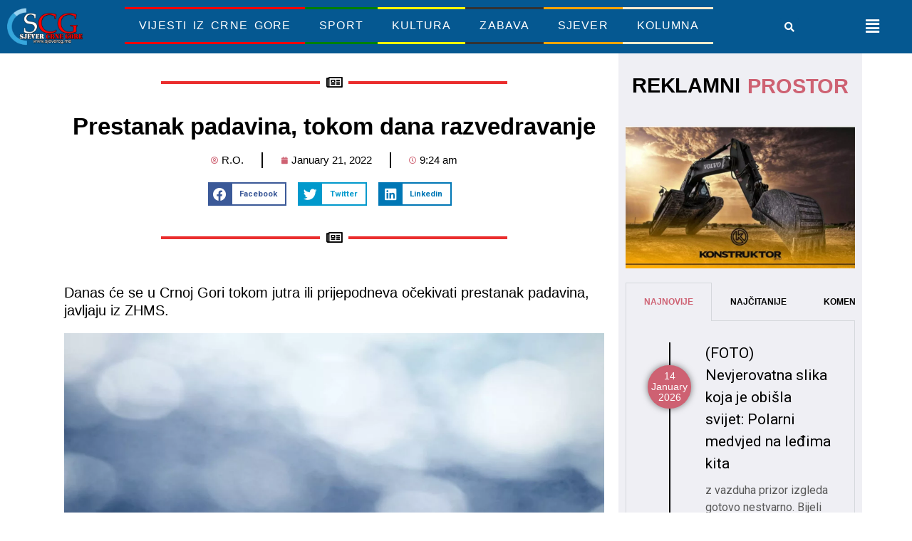

--- FILE ---
content_type: text/html; charset=UTF-8
request_url: https://www.sjevercg.me/prestanak-padavina-tokom-dana-razvedravanje/
body_size: 26445
content:
<!doctype html>
<html lang="en-US" prefix="og: http://ogp.me/ns# fb: http://ogp.me/ns/fb#">
<head>
<meta charset="UTF-8">
<meta name="viewport" content="width=device-width, initial-scale=1">
<link rel="profile" href="https://gmpg.org/xfn/11">
<title>Prestanak padavina, tokom dana razvedravanje &#8211; Sjever Crne Gore</title>
<meta name='robots' content='max-image-preview:large' />
<style>img:is([sizes="auto" i], [sizes^="auto," i]) { contain-intrinsic-size: 3000px 1500px }</style>
<link rel="manifest" href="/pwa-manifest.json">
<link rel="apple-touch-icon" sizes="512x512" href="https://www.sjevercg.me/wp-content/plugins/pwa-for-wp/images/logo-512x512.png">
<link rel="apple-touch-icon-precomposed" sizes="192x192" href="https://www.sjevercg.me/wp-content/uploads/2025/03/Untitled-2.png">
<link rel='dns-prefetch' href='//stats.wp.com' />
<link rel="alternate" type="application/rss+xml" title="Sjever Crne Gore &raquo; Feed" href="https://www.sjevercg.me/feed/" />
<link rel="alternate" type="application/rss+xml" title="Sjever Crne Gore &raquo; Comments Feed" href="https://www.sjevercg.me/comments/feed/" />
<!-- <link rel='stylesheet' id='wp-block-library-css' href='https://www.sjevercg.me/wp-includes/css/dist/block-library/style.min.css?ver=6.8.3' media='all' /> -->
<link rel="stylesheet" type="text/css" href="//www.sjevercg.me/wp-content/cache/wpfc-minified/ladlj2jn/6kz08.css" media="all"/>
<style id='classic-theme-styles-inline-css'>
/*! This file is auto-generated */
.wp-block-button__link{color:#fff;background-color:#32373c;border-radius:9999px;box-shadow:none;text-decoration:none;padding:calc(.667em + 2px) calc(1.333em + 2px);font-size:1.125em}.wp-block-file__button{background:#32373c;color:#fff;text-decoration:none}
</style>
<!-- <link rel='stylesheet' id='mediaelement-css' href='https://www.sjevercg.me/wp-includes/js/mediaelement/mediaelementplayer-legacy.min.css?ver=4.2.17' media='all' /> -->
<!-- <link rel='stylesheet' id='wp-mediaelement-css' href='https://www.sjevercg.me/wp-includes/js/mediaelement/wp-mediaelement.min.css?ver=6.8.3' media='all' /> -->
<link rel="stylesheet" type="text/css" href="//www.sjevercg.me/wp-content/cache/wpfc-minified/q8yh6vg1/6kyzm.css" media="all"/>
<style id='jetpack-sharing-buttons-style-inline-css'>
.jetpack-sharing-buttons__services-list{display:flex;flex-direction:row;flex-wrap:wrap;gap:0;list-style-type:none;margin:5px;padding:0}.jetpack-sharing-buttons__services-list.has-small-icon-size{font-size:12px}.jetpack-sharing-buttons__services-list.has-normal-icon-size{font-size:16px}.jetpack-sharing-buttons__services-list.has-large-icon-size{font-size:24px}.jetpack-sharing-buttons__services-list.has-huge-icon-size{font-size:36px}@media print{.jetpack-sharing-buttons__services-list{display:none!important}}.editor-styles-wrapper .wp-block-jetpack-sharing-buttons{gap:0;padding-inline-start:0}ul.jetpack-sharing-buttons__services-list.has-background{padding:1.25em 2.375em}
</style>
<style id='global-styles-inline-css'>
:root{--wp--preset--aspect-ratio--square: 1;--wp--preset--aspect-ratio--4-3: 4/3;--wp--preset--aspect-ratio--3-4: 3/4;--wp--preset--aspect-ratio--3-2: 3/2;--wp--preset--aspect-ratio--2-3: 2/3;--wp--preset--aspect-ratio--16-9: 16/9;--wp--preset--aspect-ratio--9-16: 9/16;--wp--preset--color--black: #000000;--wp--preset--color--cyan-bluish-gray: #abb8c3;--wp--preset--color--white: #ffffff;--wp--preset--color--pale-pink: #f78da7;--wp--preset--color--vivid-red: #cf2e2e;--wp--preset--color--luminous-vivid-orange: #ff6900;--wp--preset--color--luminous-vivid-amber: #fcb900;--wp--preset--color--light-green-cyan: #7bdcb5;--wp--preset--color--vivid-green-cyan: #00d084;--wp--preset--color--pale-cyan-blue: #8ed1fc;--wp--preset--color--vivid-cyan-blue: #0693e3;--wp--preset--color--vivid-purple: #9b51e0;--wp--preset--gradient--vivid-cyan-blue-to-vivid-purple: linear-gradient(135deg,rgba(6,147,227,1) 0%,rgb(155,81,224) 100%);--wp--preset--gradient--light-green-cyan-to-vivid-green-cyan: linear-gradient(135deg,rgb(122,220,180) 0%,rgb(0,208,130) 100%);--wp--preset--gradient--luminous-vivid-amber-to-luminous-vivid-orange: linear-gradient(135deg,rgba(252,185,0,1) 0%,rgba(255,105,0,1) 100%);--wp--preset--gradient--luminous-vivid-orange-to-vivid-red: linear-gradient(135deg,rgba(255,105,0,1) 0%,rgb(207,46,46) 100%);--wp--preset--gradient--very-light-gray-to-cyan-bluish-gray: linear-gradient(135deg,rgb(238,238,238) 0%,rgb(169,184,195) 100%);--wp--preset--gradient--cool-to-warm-spectrum: linear-gradient(135deg,rgb(74,234,220) 0%,rgb(151,120,209) 20%,rgb(207,42,186) 40%,rgb(238,44,130) 60%,rgb(251,105,98) 80%,rgb(254,248,76) 100%);--wp--preset--gradient--blush-light-purple: linear-gradient(135deg,rgb(255,206,236) 0%,rgb(152,150,240) 100%);--wp--preset--gradient--blush-bordeaux: linear-gradient(135deg,rgb(254,205,165) 0%,rgb(254,45,45) 50%,rgb(107,0,62) 100%);--wp--preset--gradient--luminous-dusk: linear-gradient(135deg,rgb(255,203,112) 0%,rgb(199,81,192) 50%,rgb(65,88,208) 100%);--wp--preset--gradient--pale-ocean: linear-gradient(135deg,rgb(255,245,203) 0%,rgb(182,227,212) 50%,rgb(51,167,181) 100%);--wp--preset--gradient--electric-grass: linear-gradient(135deg,rgb(202,248,128) 0%,rgb(113,206,126) 100%);--wp--preset--gradient--midnight: linear-gradient(135deg,rgb(2,3,129) 0%,rgb(40,116,252) 100%);--wp--preset--font-size--small: 13px;--wp--preset--font-size--medium: 20px;--wp--preset--font-size--large: 36px;--wp--preset--font-size--x-large: 42px;--wp--preset--spacing--20: 0.44rem;--wp--preset--spacing--30: 0.67rem;--wp--preset--spacing--40: 1rem;--wp--preset--spacing--50: 1.5rem;--wp--preset--spacing--60: 2.25rem;--wp--preset--spacing--70: 3.38rem;--wp--preset--spacing--80: 5.06rem;--wp--preset--shadow--natural: 6px 6px 9px rgba(0, 0, 0, 0.2);--wp--preset--shadow--deep: 12px 12px 50px rgba(0, 0, 0, 0.4);--wp--preset--shadow--sharp: 6px 6px 0px rgba(0, 0, 0, 0.2);--wp--preset--shadow--outlined: 6px 6px 0px -3px rgba(255, 255, 255, 1), 6px 6px rgba(0, 0, 0, 1);--wp--preset--shadow--crisp: 6px 6px 0px rgba(0, 0, 0, 1);}:where(.is-layout-flex){gap: 0.5em;}:where(.is-layout-grid){gap: 0.5em;}body .is-layout-flex{display: flex;}.is-layout-flex{flex-wrap: wrap;align-items: center;}.is-layout-flex > :is(*, div){margin: 0;}body .is-layout-grid{display: grid;}.is-layout-grid > :is(*, div){margin: 0;}:where(.wp-block-columns.is-layout-flex){gap: 2em;}:where(.wp-block-columns.is-layout-grid){gap: 2em;}:where(.wp-block-post-template.is-layout-flex){gap: 1.25em;}:where(.wp-block-post-template.is-layout-grid){gap: 1.25em;}.has-black-color{color: var(--wp--preset--color--black) !important;}.has-cyan-bluish-gray-color{color: var(--wp--preset--color--cyan-bluish-gray) !important;}.has-white-color{color: var(--wp--preset--color--white) !important;}.has-pale-pink-color{color: var(--wp--preset--color--pale-pink) !important;}.has-vivid-red-color{color: var(--wp--preset--color--vivid-red) !important;}.has-luminous-vivid-orange-color{color: var(--wp--preset--color--luminous-vivid-orange) !important;}.has-luminous-vivid-amber-color{color: var(--wp--preset--color--luminous-vivid-amber) !important;}.has-light-green-cyan-color{color: var(--wp--preset--color--light-green-cyan) !important;}.has-vivid-green-cyan-color{color: var(--wp--preset--color--vivid-green-cyan) !important;}.has-pale-cyan-blue-color{color: var(--wp--preset--color--pale-cyan-blue) !important;}.has-vivid-cyan-blue-color{color: var(--wp--preset--color--vivid-cyan-blue) !important;}.has-vivid-purple-color{color: var(--wp--preset--color--vivid-purple) !important;}.has-black-background-color{background-color: var(--wp--preset--color--black) !important;}.has-cyan-bluish-gray-background-color{background-color: var(--wp--preset--color--cyan-bluish-gray) !important;}.has-white-background-color{background-color: var(--wp--preset--color--white) !important;}.has-pale-pink-background-color{background-color: var(--wp--preset--color--pale-pink) !important;}.has-vivid-red-background-color{background-color: var(--wp--preset--color--vivid-red) !important;}.has-luminous-vivid-orange-background-color{background-color: var(--wp--preset--color--luminous-vivid-orange) !important;}.has-luminous-vivid-amber-background-color{background-color: var(--wp--preset--color--luminous-vivid-amber) !important;}.has-light-green-cyan-background-color{background-color: var(--wp--preset--color--light-green-cyan) !important;}.has-vivid-green-cyan-background-color{background-color: var(--wp--preset--color--vivid-green-cyan) !important;}.has-pale-cyan-blue-background-color{background-color: var(--wp--preset--color--pale-cyan-blue) !important;}.has-vivid-cyan-blue-background-color{background-color: var(--wp--preset--color--vivid-cyan-blue) !important;}.has-vivid-purple-background-color{background-color: var(--wp--preset--color--vivid-purple) !important;}.has-black-border-color{border-color: var(--wp--preset--color--black) !important;}.has-cyan-bluish-gray-border-color{border-color: var(--wp--preset--color--cyan-bluish-gray) !important;}.has-white-border-color{border-color: var(--wp--preset--color--white) !important;}.has-pale-pink-border-color{border-color: var(--wp--preset--color--pale-pink) !important;}.has-vivid-red-border-color{border-color: var(--wp--preset--color--vivid-red) !important;}.has-luminous-vivid-orange-border-color{border-color: var(--wp--preset--color--luminous-vivid-orange) !important;}.has-luminous-vivid-amber-border-color{border-color: var(--wp--preset--color--luminous-vivid-amber) !important;}.has-light-green-cyan-border-color{border-color: var(--wp--preset--color--light-green-cyan) !important;}.has-vivid-green-cyan-border-color{border-color: var(--wp--preset--color--vivid-green-cyan) !important;}.has-pale-cyan-blue-border-color{border-color: var(--wp--preset--color--pale-cyan-blue) !important;}.has-vivid-cyan-blue-border-color{border-color: var(--wp--preset--color--vivid-cyan-blue) !important;}.has-vivid-purple-border-color{border-color: var(--wp--preset--color--vivid-purple) !important;}.has-vivid-cyan-blue-to-vivid-purple-gradient-background{background: var(--wp--preset--gradient--vivid-cyan-blue-to-vivid-purple) !important;}.has-light-green-cyan-to-vivid-green-cyan-gradient-background{background: var(--wp--preset--gradient--light-green-cyan-to-vivid-green-cyan) !important;}.has-luminous-vivid-amber-to-luminous-vivid-orange-gradient-background{background: var(--wp--preset--gradient--luminous-vivid-amber-to-luminous-vivid-orange) !important;}.has-luminous-vivid-orange-to-vivid-red-gradient-background{background: var(--wp--preset--gradient--luminous-vivid-orange-to-vivid-red) !important;}.has-very-light-gray-to-cyan-bluish-gray-gradient-background{background: var(--wp--preset--gradient--very-light-gray-to-cyan-bluish-gray) !important;}.has-cool-to-warm-spectrum-gradient-background{background: var(--wp--preset--gradient--cool-to-warm-spectrum) !important;}.has-blush-light-purple-gradient-background{background: var(--wp--preset--gradient--blush-light-purple) !important;}.has-blush-bordeaux-gradient-background{background: var(--wp--preset--gradient--blush-bordeaux) !important;}.has-luminous-dusk-gradient-background{background: var(--wp--preset--gradient--luminous-dusk) !important;}.has-pale-ocean-gradient-background{background: var(--wp--preset--gradient--pale-ocean) !important;}.has-electric-grass-gradient-background{background: var(--wp--preset--gradient--electric-grass) !important;}.has-midnight-gradient-background{background: var(--wp--preset--gradient--midnight) !important;}.has-small-font-size{font-size: var(--wp--preset--font-size--small) !important;}.has-medium-font-size{font-size: var(--wp--preset--font-size--medium) !important;}.has-large-font-size{font-size: var(--wp--preset--font-size--large) !important;}.has-x-large-font-size{font-size: var(--wp--preset--font-size--x-large) !important;}
:where(.wp-block-post-template.is-layout-flex){gap: 1.25em;}:where(.wp-block-post-template.is-layout-grid){gap: 1.25em;}
:where(.wp-block-columns.is-layout-flex){gap: 2em;}:where(.wp-block-columns.is-layout-grid){gap: 2em;}
:root :where(.wp-block-pullquote){font-size: 1.5em;line-height: 1.6;}
</style>
<!-- <link rel='stylesheet' id='hello-elementor-css' href='https://www.sjevercg.me/wp-content/themes/hello-elementor/style.min.css?ver=3.0.1' media='all' /> -->
<!-- <link rel='stylesheet' id='hello-elementor-theme-style-css' href='https://www.sjevercg.me/wp-content/themes/hello-elementor/theme.min.css?ver=3.0.1' media='all' /> -->
<!-- <link rel='stylesheet' id='hello-elementor-header-footer-css' href='https://www.sjevercg.me/wp-content/themes/hello-elementor/header-footer.min.css?ver=3.0.1' media='all' /> -->
<!-- <link rel='stylesheet' id='elementor-frontend-css' href='https://www.sjevercg.me/wp-content/plugins/elementor/assets/css/frontend-lite.min.css?ver=3.20.1' media='all' /> -->
<link rel="stylesheet" type="text/css" href="//www.sjevercg.me/wp-content/cache/wpfc-minified/8jt82vfh/6kyzm.css" media="all"/>
<link rel='stylesheet' id='elementor-post-55517-css' href='https://www.sjevercg.me/wp-content/uploads/elementor/css/post-55517.css?ver=1711669724' media='all' />
<!-- <link rel='stylesheet' id='elementor-icons-css' href='https://www.sjevercg.me/wp-content/plugins/elementor/assets/lib/eicons/css/elementor-icons.min.css?ver=5.29.0' media='all' /> -->
<!-- <link rel='stylesheet' id='swiper-css' href='https://www.sjevercg.me/wp-content/plugins/elementor/assets/lib/swiper/v8/css/swiper.min.css?ver=8.4.5' media='all' /> -->
<!-- <link rel='stylesheet' id='elementor-pro-css' href='https://www.sjevercg.me/wp-content/plugins/elementor-pro/assets/css/frontend-lite.min.css?ver=3.20.2' media='all' /> -->
<!-- <link rel='stylesheet' id='uael-frontend-css' href='https://www.sjevercg.me/wp-content/plugins/ultimate-elementor/assets/min-css/uael-frontend.min.css?ver=1.35.3' media='all' /> -->
<!-- <link rel='stylesheet' id='elementor-global-css' href='https://www.sjevercg.me/wp-content/uploads/elementor/css/global.css?ver=1711669725' media='all' /> -->
<link rel="stylesheet" type="text/css" href="//www.sjevercg.me/wp-content/cache/wpfc-minified/esafzz5d/6kyzm.css" media="all"/>
<link rel='stylesheet' id='elementor-post-55523-css' href='https://www.sjevercg.me/wp-content/uploads/elementor/css/post-55523.css?ver=1711669725' media='all' />
<link rel='stylesheet' id='elementor-post-55521-css' href='https://www.sjevercg.me/wp-content/uploads/elementor/css/post-55521.css?ver=1711669725' media='all' />
<link rel='stylesheet' id='elementor-post-55722-css' href='https://www.sjevercg.me/wp-content/uploads/elementor/css/post-55722.css?ver=1711669729' media='all' />
<!-- <link rel='stylesheet' id='pwaforwp-style-css' href='https://www.sjevercg.me/wp-content/plugins/pwa-for-wp/assets/css/pwaforwp-main.min.css?ver=1.7.77.5' media='all' /> -->
<link rel="stylesheet" type="text/css" href="//www.sjevercg.me/wp-content/cache/wpfc-minified/ffd5lupi/bd9k.css" media="all"/>
<link rel='stylesheet' id='google-fonts-1-css' href='https://fonts.googleapis.com/css?family=Roboto%3A100%2C100italic%2C200%2C200italic%2C300%2C300italic%2C400%2C400italic%2C500%2C500italic%2C600%2C600italic%2C700%2C700italic%2C800%2C800italic%2C900%2C900italic%7CRoboto+Slab%3A100%2C100italic%2C200%2C200italic%2C300%2C300italic%2C400%2C400italic%2C500%2C500italic%2C600%2C600italic%2C700%2C700italic%2C800%2C800italic%2C900%2C900italic&#038;display=auto&#038;ver=6.8.3' media='all' />
<!-- <link rel='stylesheet' id='elementor-icons-shared-0-css' href='https://www.sjevercg.me/wp-content/plugins/elementor/assets/lib/font-awesome/css/fontawesome.min.css?ver=5.15.3' media='all' /> -->
<!-- <link rel='stylesheet' id='elementor-icons-fa-solid-css' href='https://www.sjevercg.me/wp-content/plugins/elementor/assets/lib/font-awesome/css/solid.min.css?ver=5.15.3' media='all' /> -->
<!-- <link rel='stylesheet' id='elementor-icons-fa-regular-css' href='https://www.sjevercg.me/wp-content/plugins/elementor/assets/lib/font-awesome/css/regular.min.css?ver=5.15.3' media='all' /> -->
<!-- <link rel='stylesheet' id='elementor-icons-fa-brands-css' href='https://www.sjevercg.me/wp-content/plugins/elementor/assets/lib/font-awesome/css/brands.min.css?ver=5.15.3' media='all' /> -->
<link rel="stylesheet" type="text/css" href="//www.sjevercg.me/wp-content/cache/wpfc-minified/l8od73r0/6kyzm.css" media="all"/>
<link rel="preconnect" href="https://fonts.gstatic.com/" crossorigin><link rel="https://api.w.org/" href="https://www.sjevercg.me/wp-json/" /><link rel="alternate" title="JSON" type="application/json" href="https://www.sjevercg.me/wp-json/wp/v2/posts/58927" /><link rel="EditURI" type="application/rsd+xml" title="RSD" href="https://www.sjevercg.me/xmlrpc.php?rsd" />
<link rel="canonical" href="https://www.sjevercg.me/prestanak-padavina-tokom-dana-razvedravanje/" />
<link rel='shortlink' href='https://www.sjevercg.me/?p=58927' />
<link rel="alternate" title="oEmbed (JSON)" type="application/json+oembed" href="https://www.sjevercg.me/wp-json/oembed/1.0/embed?url=https%3A%2F%2Fwww.sjevercg.me%2Fprestanak-padavina-tokom-dana-razvedravanje%2F" />
<link rel="alternate" title="oEmbed (XML)" type="text/xml+oembed" href="https://www.sjevercg.me/wp-json/oembed/1.0/embed?url=https%3A%2F%2Fwww.sjevercg.me%2Fprestanak-padavina-tokom-dana-razvedravanje%2F&#038;format=xml" />
<style>img#wpstats{display:none}</style>
<meta name="generator" content="Elementor 3.20.1; features: e_optimized_assets_loading, e_optimized_css_loading, additional_custom_breakpoints, block_editor_assets_optimize, e_image_loading_optimization; settings: css_print_method-external, google_font-enabled, font_display-auto">
<link rel="icon" href="https://www.sjevercg.me/wp-content/uploads/2021/05/cropped-logo-portal-sjevercg-32x32.jpg" sizes="32x32" />
<link rel="icon" href="https://www.sjevercg.me/wp-content/uploads/2021/05/cropped-logo-portal-sjevercg-192x192.jpg" sizes="192x192" />
<meta name="msapplication-TileImage" content="https://www.sjevercg.me/wp-content/uploads/2021/05/cropped-logo-portal-sjevercg-270x270.jpg" />
<meta name="pwaforwp" content="wordpress-plugin"/>
<meta name="theme-color" content="#D5E0EB">
<meta name="apple-mobile-web-app-title" content="Sjever Crne Gore">
<meta name="application-name" content="Sjever Crne Gore">
<meta name="apple-mobile-web-app-capable" content="yes">
<meta name="apple-mobile-web-app-status-bar-style" content="default">
<meta name="mobile-web-app-capable" content="yes">
<meta name="apple-touch-fullscreen" content="yes">
<link rel="apple-touch-icon" sizes="192x192" href="https://www.sjevercg.me/wp-content/uploads/2025/03/Untitled-2.png">
<link rel="apple-touch-icon" sizes="512x512" href="https://www.sjevercg.me/wp-content/plugins/pwa-for-wp/images/logo-512x512.png">
<style id="wp-custom-css">
li.menu-item.menu-item-type-taxonomy.menu-item-object-category.menu-item-55565 {
border-bottom: solid red;
border-top: solid red;
}
li.menu-item.menu-item-type-taxonomy.menu-item-object-category.menu-item-55566 {
border-bottom: solid green;
border-top: solid green;
}
li.menu-item.menu-item-type-taxonomy.menu-item-object-category.menu-item-55567 {
border-bottom: yellow solid;
border-top: yellow solid;
}
li.menu-item.menu-item-type-taxonomy.menu-item-object-category.menu-item-55568 {
border-top: solid;
border-bottom: solid;
}
li.menu-item.menu-item-type-taxonomy.menu-item-object-category.menu-item-55569 {
border-top: solid orange;
border-bottom: solid orange;
}
li.menu-item.menu-item-type-taxonomy.menu-item-object-category.menu-item-55570 {
border-top: blanchedalmond solid;
border-bottom: solid blanchedalmond;
}		</style>
<!-- START - Open Graph and Twitter Card Tags 3.3.3 -->
<!-- Facebook Open Graph -->
<meta property="og:locale" content="en_US"/>
<meta property="og:site_name" content="Sjever Crne Gore"/>
<meta property="og:title" content="Prestanak padavina, tokom dana razvedravanje"/>
<meta property="og:url" content="https://www.sjevercg.me/prestanak-padavina-tokom-dana-razvedravanje/"/>
<meta property="og:type" content="article"/>
<meta property="og:description" content="Danas će se u Crnoj Gori tokom jutra ili prijepodneva očekivati prestanak padavina, javljaju iz ZHMS.
Od sredine dana u južnim i centralnim a do kraja dana i u sjevernim predjelima očekuje se razvedravanje.
Vjetar umjeren do jak, ponegdje na udare i veoma jak, sjeverni i sjeveroistočni. Najv"/>
<meta property="og:image" content="https://www.sjevercg.me/wp-content/uploads/2022/01/U-petak-na-sjeveru-slab-snijeg.jpg"/>
<meta property="og:image:url" content="https://www.sjevercg.me/wp-content/uploads/2022/01/U-petak-na-sjeveru-slab-snijeg.jpg"/>
<meta property="og:image:secure_url" content="https://www.sjevercg.me/wp-content/uploads/2022/01/U-petak-na-sjeveru-slab-snijeg.jpg"/>
<meta property="article:published_time" content="2022-01-21T09:24:03+01:00"/>
<meta property="article:modified_time" content="2022-01-21T09:24:03+01:00" />
<meta property="og:updated_time" content="2022-01-21T09:24:03+01:00" />
<meta property="article:section" content="Ne propustite"/>
<meta property="article:section" content="Servisne informacije"/>
<meta property="article:publisher" content="https://www.facebook.com/portal.sjevercg"/>
<!-- Google+ / Schema.org -->
<!-- Twitter Cards -->
<meta name="twitter:title" content="Prestanak padavina, tokom dana razvedravanje"/>
<meta name="twitter:url" content="https://www.sjevercg.me/prestanak-padavina-tokom-dana-razvedravanje/"/>
<meta name="twitter:description" content="Danas će se u Crnoj Gori tokom jutra ili prijepodneva očekivati prestanak padavina, javljaju iz ZHMS.
Od sredine dana u južnim i centralnim a do kraja dana i u sjevernim predjelima očekuje se razvedravanje.
Vjetar umjeren do jak, ponegdje na udare i veoma jak, sjeverni i sjeveroistočni. Najv"/>
<meta name="twitter:image" content="https://www.sjevercg.me/wp-content/uploads/2022/01/U-petak-na-sjeveru-slab-snijeg.jpg"/>
<meta name="twitter:card" content="summary_large_image"/>
<!-- SEO -->
<!-- Misc. tags -->
<!-- is_singular -->
<!-- END - Open Graph and Twitter Card Tags 3.3.3 -->
</head>
<body class="wp-singular post-template-default single single-post postid-58927 single-format-standard wp-theme-hello-elementor elementor-default elementor-kit-55517 elementor-page-55722">
<a class="skip-link screen-reader-text" href="#content">Skip to content</a>
<div data-elementor-type="header" data-elementor-id="55523" class="elementor elementor-55523 elementor-location-header" data-elementor-post-type="elementor_library">
<section class="elementor-section elementor-top-section elementor-element elementor-element-7b42d9eb elementor-hidden-tablet elementor-hidden-mobile elementor-section-boxed elementor-section-height-default elementor-section-height-default" data-id="7b42d9eb" data-element_type="section" data-settings="{&quot;background_background&quot;:&quot;classic&quot;}">
<div class="elementor-container elementor-column-gap-default">
<div class="elementor-column elementor-col-25 elementor-top-column elementor-element elementor-element-34e5a68" data-id="34e5a68" data-element_type="column">
<div class="elementor-widget-wrap elementor-element-populated">
<div class="elementor-element elementor-element-3998818f elementor-widget elementor-widget-image" data-id="3998818f" data-element_type="widget" data-widget_type="image.default">
<div class="elementor-widget-container">
<style>/*! elementor - v3.20.0 - 13-03-2024 */
.elementor-widget-image{text-align:center}.elementor-widget-image a{display:inline-block}.elementor-widget-image a img[src$=".svg"]{width:48px}.elementor-widget-image img{vertical-align:middle;display:inline-block}</style>											<a href="https://www.sjevercg.me">
<img loading="lazy" width="300" height="150" src="https://www.sjevercg.me/wp-content/uploads/2022/01/logo-2-300x150-1.png" class="attachment-large size-large wp-image-55520" alt="" />								</a>
</div>
</div>
</div>
</div>
<div class="elementor-column elementor-col-25 elementor-top-column elementor-element elementor-element-25260a5" data-id="25260a5" data-element_type="column">
<div class="elementor-widget-wrap elementor-element-populated">
<div class="elementor-element elementor-element-f810ba5 elementor-nav-menu__align-center elementor-nav-menu--dropdown-tablet elementor-nav-menu__text-align-aside elementor-widget elementor-widget-nav-menu" data-id="f810ba5" data-element_type="widget" data-settings="{&quot;submenu_icon&quot;:{&quot;value&quot;:&quot;&lt;i class=\&quot;\&quot;&gt;&lt;\/i&gt;&quot;,&quot;library&quot;:&quot;&quot;},&quot;layout&quot;:&quot;horizontal&quot;}" data-widget_type="nav-menu.default">
<div class="elementor-widget-container">
<!-- <link rel="stylesheet" href="https://www.sjevercg.me/wp-content/plugins/elementor-pro/assets/css/widget-nav-menu.min.css"> -->			<nav class="elementor-nav-menu--main elementor-nav-menu__container elementor-nav-menu--layout-horizontal e--pointer-none">
<ul id="menu-1-f810ba5" class="elementor-nav-menu"><li class="menu-item menu-item-type-taxonomy menu-item-object-category current-post-ancestor menu-item-55565"><a href="https://www.sjevercg.me/category/vijesti-iz-crne-gore/" class="elementor-item">Vijesti iz Crne Gore</a></li>
<li class="menu-item menu-item-type-taxonomy menu-item-object-category menu-item-55566"><a href="https://www.sjevercg.me/category/vijesti-iz-crne-gore/sport/" class="elementor-item">Sport</a></li>
<li class="menu-item menu-item-type-taxonomy menu-item-object-category menu-item-55567"><a href="https://www.sjevercg.me/category/vijesti-iz-crne-gore/kultura/" class="elementor-item">Kultura</a></li>
<li class="menu-item menu-item-type-taxonomy menu-item-object-category menu-item-55568"><a href="https://www.sjevercg.me/category/vijesti-iz-crne-gore/zabava/" class="elementor-item">Zabava</a></li>
<li class="menu-item menu-item-type-taxonomy menu-item-object-category menu-item-55569"><a href="https://www.sjevercg.me/category/sjever-crne-gore/" class="elementor-item">Sjever</a></li>
<li class="menu-item menu-item-type-taxonomy menu-item-object-category menu-item-55570"><a href="https://www.sjevercg.me/category/kolumna/" class="elementor-item">Kolumna</a></li>
</ul>			</nav>
<nav class="elementor-nav-menu--dropdown elementor-nav-menu__container" aria-hidden="true">
<ul id="menu-2-f810ba5" class="elementor-nav-menu"><li class="menu-item menu-item-type-taxonomy menu-item-object-category current-post-ancestor menu-item-55565"><a href="https://www.sjevercg.me/category/vijesti-iz-crne-gore/" class="elementor-item" tabindex="-1">Vijesti iz Crne Gore</a></li>
<li class="menu-item menu-item-type-taxonomy menu-item-object-category menu-item-55566"><a href="https://www.sjevercg.me/category/vijesti-iz-crne-gore/sport/" class="elementor-item" tabindex="-1">Sport</a></li>
<li class="menu-item menu-item-type-taxonomy menu-item-object-category menu-item-55567"><a href="https://www.sjevercg.me/category/vijesti-iz-crne-gore/kultura/" class="elementor-item" tabindex="-1">Kultura</a></li>
<li class="menu-item menu-item-type-taxonomy menu-item-object-category menu-item-55568"><a href="https://www.sjevercg.me/category/vijesti-iz-crne-gore/zabava/" class="elementor-item" tabindex="-1">Zabava</a></li>
<li class="menu-item menu-item-type-taxonomy menu-item-object-category menu-item-55569"><a href="https://www.sjevercg.me/category/sjever-crne-gore/" class="elementor-item" tabindex="-1">Sjever</a></li>
<li class="menu-item menu-item-type-taxonomy menu-item-object-category menu-item-55570"><a href="https://www.sjevercg.me/category/kolumna/" class="elementor-item" tabindex="-1">Kolumna</a></li>
</ul>			</nav>
</div>
</div>
</div>
</div>
<div class="elementor-column elementor-col-25 elementor-top-column elementor-element elementor-element-bc8a058" data-id="bc8a058" data-element_type="column">
<div class="elementor-widget-wrap elementor-element-populated">
<div class="elementor-element elementor-element-27048af0 elementor-search-form--skin-full_screen elementor-widget elementor-widget-search-form" data-id="27048af0" data-element_type="widget" data-settings="{&quot;skin&quot;:&quot;full_screen&quot;}" data-widget_type="search-form.default">
<div class="elementor-widget-container">
<!-- <link rel="stylesheet" href="https://www.sjevercg.me/wp-content/plugins/elementor-pro/assets/css/widget-theme-elements.min.css"> -->
<link rel="stylesheet" type="text/css" href="//www.sjevercg.me/wp-content/cache/wpfc-minified/q6tfbimb/6kz08.css" media="all"/>		<search role="search">
<form class="elementor-search-form" action="https://www.sjevercg.me" method="get">
<div class="elementor-search-form__toggle" tabindex="0" role="button">
<i aria-hidden="true" class="fas fa-search"></i>					<span class="elementor-screen-only">Search</span>
</div>
<div class="elementor-search-form__container">
<label class="elementor-screen-only" for="elementor-search-form-27048af0">Search</label>
<input id="elementor-search-form-27048af0" placeholder="" class="elementor-search-form__input" type="search" name="s" value="">
<div class="dialog-lightbox-close-button dialog-close-button" role="button" tabindex="0">
<i aria-hidden="true" class="eicon-close"></i>						<span class="elementor-screen-only">Close this search box.</span>
</div>
</div>
</form>
</search>
</div>
</div>
</div>
</div>
<div class="elementor-column elementor-col-25 elementor-top-column elementor-element elementor-element-3d0747a4" data-id="3d0747a4" data-element_type="column">
<div class="elementor-widget-wrap elementor-element-populated">
<div class="elementor-element elementor-element-1b5708b4 uael-menu-item-flex-start uael-submenu-icon-arrow uael-link-redirect-child elementor-widget elementor-widget-uael-nav-menu" data-id="1b5708b4" data-element_type="widget" data-widget_type="uael-nav-menu.default">
<div class="elementor-widget-container">
<div class="uael-nav-menu__toggle elementor-clickable uael-flyout-trigger" tabindex="0">
<div class="uael-nav-menu-icon">
<i aria-hidden="true" tabindex="0" class="fas fa-align-justify"></i>					</div>
</div>
<div class="uael-flyout-wrapper" >
<div class="uael-flyout-overlay elementor-clickable"></div>
<div class="uael-flyout-container">
<div id="uael-flyout-content-id-1b5708b4" class="uael-side uael-flyout-left uael-flyout-open" data-layout="left" data-flyout-type="normal">
<div class="uael-flyout-content push">
<nav ><ul id="menu-1-1b5708b4" class="uael-nav-menu"><li id="menu-item-55545" class="menu-item menu-item-type-taxonomy menu-item-object-category parent uael-creative-menu"><a href="https://www.sjevercg.me/category/vijesti-iz-crne-gore/biznis/" class = "uael-menu-item">Biznis</a></li>
<li id="menu-item-55546" class="menu-item menu-item-type-taxonomy menu-item-object-category parent uael-creative-menu"><a href="https://www.sjevercg.me/category/vijesti-iz-crne-gore/dijaspora/" class = "uael-menu-item">Dijaspora</a></li>
<li id="menu-item-55547" class="menu-item menu-item-type-taxonomy menu-item-object-category parent uael-creative-menu"><a href="https://www.sjevercg.me/category/vijesti-iz-crne-gore/drustvo/" class = "uael-menu-item">Društvo</a></li>
<li id="menu-item-55548" class="menu-item menu-item-type-taxonomy menu-item-object-category parent uael-creative-menu"><a href="https://www.sjevercg.me/category/vijesti-iz-crne-gore/ekonomija/" class = "uael-menu-item">Ekonomija</a></li>
<li id="menu-item-55549" class="menu-item menu-item-type-taxonomy menu-item-object-category parent uael-creative-menu"><a href="https://www.sjevercg.me/category/vijesti-iz-crne-gore/politika/" class = "uael-menu-item">Politika</a></li>
<li id="menu-item-55550" class="menu-item menu-item-type-taxonomy menu-item-object-category parent uael-creative-menu"><a href="https://www.sjevercg.me/category/vijesti-iz-crne-gore/svijet/" class = "uael-menu-item">Svijet</a></li>
</ul></nav>
<div class="elementor-clickable uael-flyout-close" tabindex="0">
<i aria-hidden="true" tabindex="0" class="far fa-window-close"></i>						</div>
</div>
</div>
</div>
</div>
</div>
</div>
</div>
</div>
</div>
</section>
<section class="elementor-section elementor-top-section elementor-element elementor-element-17a7bf93 elementor-hidden-desktop elementor-section-boxed elementor-section-height-default elementor-section-height-default" data-id="17a7bf93" data-element_type="section" data-settings="{&quot;background_background&quot;:&quot;classic&quot;}">
<div class="elementor-container elementor-column-gap-default">
<div class="elementor-column elementor-col-33 elementor-top-column elementor-element elementor-element-575b21ba" data-id="575b21ba" data-element_type="column">
<div class="elementor-widget-wrap elementor-element-populated">
<div class="elementor-element elementor-element-6fa6545 uael-menu-item-flex-start uael-submenu-icon-arrow uael-link-redirect-child elementor-widget elementor-widget-uael-nav-menu" data-id="6fa6545" data-element_type="widget" data-widget_type="uael-nav-menu.default">
<div class="elementor-widget-container">
<div class="uael-nav-menu__toggle elementor-clickable uael-flyout-trigger" tabindex="0">
<div class="uael-nav-menu-icon">
<i aria-hidden="true" tabindex="0" class="fas fa-align-justify"></i>					</div>
</div>
<div class="uael-flyout-wrapper" >
<div class="uael-flyout-overlay elementor-clickable"></div>
<div class="uael-flyout-container">
<div id="uael-flyout-content-id-6fa6545" class="uael-side uael-flyout-left uael-flyout-open" data-layout="left" data-flyout-type="normal">
<div class="uael-flyout-content push">
<nav ><ul id="menu-1-6fa6545" class="uael-nav-menu"><li id="menu-item-55565" class="menu-item menu-item-type-taxonomy menu-item-object-category current-post-ancestor parent uael-creative-menu"><a href="https://www.sjevercg.me/category/vijesti-iz-crne-gore/" class = "uael-menu-item">Vijesti iz Crne Gore</a></li>
<li id="menu-item-55566" class="menu-item menu-item-type-taxonomy menu-item-object-category parent uael-creative-menu"><a href="https://www.sjevercg.me/category/vijesti-iz-crne-gore/sport/" class = "uael-menu-item">Sport</a></li>
<li id="menu-item-55567" class="menu-item menu-item-type-taxonomy menu-item-object-category parent uael-creative-menu"><a href="https://www.sjevercg.me/category/vijesti-iz-crne-gore/kultura/" class = "uael-menu-item">Kultura</a></li>
<li id="menu-item-55568" class="menu-item menu-item-type-taxonomy menu-item-object-category parent uael-creative-menu"><a href="https://www.sjevercg.me/category/vijesti-iz-crne-gore/zabava/" class = "uael-menu-item">Zabava</a></li>
<li id="menu-item-55569" class="menu-item menu-item-type-taxonomy menu-item-object-category parent uael-creative-menu"><a href="https://www.sjevercg.me/category/sjever-crne-gore/" class = "uael-menu-item">Sjever</a></li>
<li id="menu-item-55570" class="menu-item menu-item-type-taxonomy menu-item-object-category parent uael-creative-menu"><a href="https://www.sjevercg.me/category/kolumna/" class = "uael-menu-item">Kolumna</a></li>
</ul></nav>
<div class="elementor-clickable uael-flyout-close" tabindex="0">
<i aria-hidden="true" tabindex="0" class="far fa-window-close"></i>						</div>
</div>
</div>
</div>
</div>
</div>
</div>
</div>
</div>
<div class="elementor-column elementor-col-33 elementor-top-column elementor-element elementor-element-23206471" data-id="23206471" data-element_type="column">
<div class="elementor-widget-wrap elementor-element-populated">
<div class="elementor-element elementor-element-4020a2e2 elementor-widget elementor-widget-image" data-id="4020a2e2" data-element_type="widget" data-widget_type="image.default">
<div class="elementor-widget-container">
<a href="https://www.sjevercg.me">
<img loading="lazy" width="300" height="150" src="https://www.sjevercg.me/wp-content/uploads/2022/01/logo-2-300x150-1.png" class="attachment-large size-large wp-image-55520" alt="" />								</a>
</div>
</div>
<div class="elementor-element elementor-element-261dc7e1 elementor-search-form--skin-full_screen elementor-widget elementor-widget-search-form" data-id="261dc7e1" data-element_type="widget" data-settings="{&quot;skin&quot;:&quot;full_screen&quot;}" data-widget_type="search-form.default">
<div class="elementor-widget-container">
<search role="search">
<form class="elementor-search-form" action="https://www.sjevercg.me" method="get">
<div class="elementor-search-form__toggle" tabindex="0" role="button">
<i aria-hidden="true" class="fas fa-search"></i>					<span class="elementor-screen-only">Search</span>
</div>
<div class="elementor-search-form__container">
<label class="elementor-screen-only" for="elementor-search-form-261dc7e1">Search</label>
<input id="elementor-search-form-261dc7e1" placeholder="" class="elementor-search-form__input" type="search" name="s" value="">
<div class="dialog-lightbox-close-button dialog-close-button" role="button" tabindex="0">
<i aria-hidden="true" class="eicon-close"></i>						<span class="elementor-screen-only">Close this search box.</span>
</div>
</div>
</form>
</search>
</div>
</div>
</div>
</div>
<div class="elementor-column elementor-col-33 elementor-top-column elementor-element elementor-element-11aff012" data-id="11aff012" data-element_type="column">
<div class="elementor-widget-wrap elementor-element-populated">
<div class="elementor-element elementor-element-566b797 uael-menu-item-flex-start uael-submenu-icon-arrow uael-link-redirect-child elementor-widget elementor-widget-uael-nav-menu" data-id="566b797" data-element_type="widget" data-widget_type="uael-nav-menu.default">
<div class="elementor-widget-container">
<div class="uael-nav-menu__toggle elementor-clickable uael-flyout-trigger" tabindex="0">
<div class="uael-nav-menu-icon">
<i aria-hidden="true" tabindex="0" class="fas fa-align-justify"></i>					</div>
</div>
<div class="uael-flyout-wrapper" >
<div class="uael-flyout-overlay elementor-clickable"></div>
<div class="uael-flyout-container">
<div id="uael-flyout-content-id-566b797" class="uael-side uael-flyout-left uael-flyout-open" data-layout="left" data-flyout-type="normal">
<div class="uael-flyout-content push">
<nav ><ul id="menu-1-566b797" class="uael-nav-menu"><li id="menu-item-55545" class="menu-item menu-item-type-taxonomy menu-item-object-category parent uael-creative-menu"><a href="https://www.sjevercg.me/category/vijesti-iz-crne-gore/biznis/" class = "uael-menu-item">Biznis</a></li>
<li id="menu-item-55546" class="menu-item menu-item-type-taxonomy menu-item-object-category parent uael-creative-menu"><a href="https://www.sjevercg.me/category/vijesti-iz-crne-gore/dijaspora/" class = "uael-menu-item">Dijaspora</a></li>
<li id="menu-item-55547" class="menu-item menu-item-type-taxonomy menu-item-object-category parent uael-creative-menu"><a href="https://www.sjevercg.me/category/vijesti-iz-crne-gore/drustvo/" class = "uael-menu-item">Društvo</a></li>
<li id="menu-item-55548" class="menu-item menu-item-type-taxonomy menu-item-object-category parent uael-creative-menu"><a href="https://www.sjevercg.me/category/vijesti-iz-crne-gore/ekonomija/" class = "uael-menu-item">Ekonomija</a></li>
<li id="menu-item-55549" class="menu-item menu-item-type-taxonomy menu-item-object-category parent uael-creative-menu"><a href="https://www.sjevercg.me/category/vijesti-iz-crne-gore/politika/" class = "uael-menu-item">Politika</a></li>
<li id="menu-item-55550" class="menu-item menu-item-type-taxonomy menu-item-object-category parent uael-creative-menu"><a href="https://www.sjevercg.me/category/vijesti-iz-crne-gore/svijet/" class = "uael-menu-item">Svijet</a></li>
</ul></nav>
<div class="elementor-clickable uael-flyout-close" tabindex="0">
<i aria-hidden="true" tabindex="0" class="far fa-window-close"></i>						</div>
</div>
</div>
</div>
</div>
</div>
</div>
</div>
</div>
</div>
</section>
</div>
<div data-elementor-type="single-post" data-elementor-id="55722" class="elementor elementor-55722 elementor-location-single post-58927 post type-post status-publish format-standard has-post-thumbnail hentry category-ne-propustite category-servisne-informacije" data-elementor-post-type="elementor_library">
<section class="elementor-section elementor-top-section elementor-element elementor-element-c26d9c5 elementor-section-boxed elementor-section-height-default elementor-section-height-default" data-id="c26d9c5" data-element_type="section">
<div class="elementor-container elementor-column-gap-default">
<div class="elementor-column elementor-col-50 elementor-top-column elementor-element elementor-element-5bf6a0b" data-id="5bf6a0b" data-element_type="column" data-settings="{&quot;background_background&quot;:&quot;classic&quot;}">
<div class="elementor-widget-wrap elementor-element-populated">
<div class="elementor-element elementor-element-b229692 elementor-widget-divider--view-line_icon elementor-view-default elementor-widget-divider--element-align-center elementor-widget elementor-widget-divider" data-id="b229692" data-element_type="widget" data-widget_type="divider.default">
<div class="elementor-widget-container">
<style>/*! elementor - v3.20.0 - 13-03-2024 */
.elementor-widget-divider{--divider-border-style:none;--divider-border-width:1px;--divider-color:#0c0d0e;--divider-icon-size:20px;--divider-element-spacing:10px;--divider-pattern-height:24px;--divider-pattern-size:20px;--divider-pattern-url:none;--divider-pattern-repeat:repeat-x}.elementor-widget-divider .elementor-divider{display:flex}.elementor-widget-divider .elementor-divider__text{font-size:15px;line-height:1;max-width:95%}.elementor-widget-divider .elementor-divider__element{margin:0 var(--divider-element-spacing);flex-shrink:0}.elementor-widget-divider .elementor-icon{font-size:var(--divider-icon-size)}.elementor-widget-divider .elementor-divider-separator{display:flex;margin:0;direction:ltr}.elementor-widget-divider--view-line_icon .elementor-divider-separator,.elementor-widget-divider--view-line_text .elementor-divider-separator{align-items:center}.elementor-widget-divider--view-line_icon .elementor-divider-separator:after,.elementor-widget-divider--view-line_icon .elementor-divider-separator:before,.elementor-widget-divider--view-line_text .elementor-divider-separator:after,.elementor-widget-divider--view-line_text .elementor-divider-separator:before{display:block;content:"";border-block-end:0;flex-grow:1;border-block-start:var(--divider-border-width) var(--divider-border-style) var(--divider-color)}.elementor-widget-divider--element-align-left .elementor-divider .elementor-divider-separator>.elementor-divider__svg:first-of-type{flex-grow:0;flex-shrink:100}.elementor-widget-divider--element-align-left .elementor-divider-separator:before{content:none}.elementor-widget-divider--element-align-left .elementor-divider__element{margin-left:0}.elementor-widget-divider--element-align-right .elementor-divider .elementor-divider-separator>.elementor-divider__svg:last-of-type{flex-grow:0;flex-shrink:100}.elementor-widget-divider--element-align-right .elementor-divider-separator:after{content:none}.elementor-widget-divider--element-align-right .elementor-divider__element{margin-right:0}.elementor-widget-divider--element-align-start .elementor-divider .elementor-divider-separator>.elementor-divider__svg:first-of-type{flex-grow:0;flex-shrink:100}.elementor-widget-divider--element-align-start .elementor-divider-separator:before{content:none}.elementor-widget-divider--element-align-start .elementor-divider__element{margin-inline-start:0}.elementor-widget-divider--element-align-end .elementor-divider .elementor-divider-separator>.elementor-divider__svg:last-of-type{flex-grow:0;flex-shrink:100}.elementor-widget-divider--element-align-end .elementor-divider-separator:after{content:none}.elementor-widget-divider--element-align-end .elementor-divider__element{margin-inline-end:0}.elementor-widget-divider:not(.elementor-widget-divider--view-line_text):not(.elementor-widget-divider--view-line_icon) .elementor-divider-separator{border-block-start:var(--divider-border-width) var(--divider-border-style) var(--divider-color)}.elementor-widget-divider--separator-type-pattern{--divider-border-style:none}.elementor-widget-divider--separator-type-pattern.elementor-widget-divider--view-line .elementor-divider-separator,.elementor-widget-divider--separator-type-pattern:not(.elementor-widget-divider--view-line) .elementor-divider-separator:after,.elementor-widget-divider--separator-type-pattern:not(.elementor-widget-divider--view-line) .elementor-divider-separator:before,.elementor-widget-divider--separator-type-pattern:not([class*=elementor-widget-divider--view]) .elementor-divider-separator{width:100%;min-height:var(--divider-pattern-height);-webkit-mask-size:var(--divider-pattern-size) 100%;mask-size:var(--divider-pattern-size) 100%;-webkit-mask-repeat:var(--divider-pattern-repeat);mask-repeat:var(--divider-pattern-repeat);background-color:var(--divider-color);-webkit-mask-image:var(--divider-pattern-url);mask-image:var(--divider-pattern-url)}.elementor-widget-divider--no-spacing{--divider-pattern-size:auto}.elementor-widget-divider--bg-round{--divider-pattern-repeat:round}.rtl .elementor-widget-divider .elementor-divider__text{direction:rtl}.e-con-inner>.elementor-widget-divider,.e-con>.elementor-widget-divider{width:var(--container-widget-width,100%);--flex-grow:var(--container-widget-flex-grow)}</style>		<div class="elementor-divider">
<span class="elementor-divider-separator">
<div class="elementor-icon elementor-divider__element">
<i aria-hidden="true" class="far fa-newspaper"></i></div>
</span>
</div>
</div>
</div>
<div class="elementor-element elementor-element-be3de08 elementor-widget elementor-widget-theme-post-title elementor-page-title elementor-widget-heading" data-id="be3de08" data-element_type="widget" data-widget_type="theme-post-title.default">
<div class="elementor-widget-container">
<style>/*! elementor - v3.20.0 - 13-03-2024 */
.elementor-heading-title{padding:0;margin:0;line-height:1}.elementor-widget-heading .elementor-heading-title[class*=elementor-size-]>a{color:inherit;font-size:inherit;line-height:inherit}.elementor-widget-heading .elementor-heading-title.elementor-size-small{font-size:15px}.elementor-widget-heading .elementor-heading-title.elementor-size-medium{font-size:19px}.elementor-widget-heading .elementor-heading-title.elementor-size-large{font-size:29px}.elementor-widget-heading .elementor-heading-title.elementor-size-xl{font-size:39px}.elementor-widget-heading .elementor-heading-title.elementor-size-xxl{font-size:59px}</style><h1 class="elementor-heading-title elementor-size-default">Prestanak padavina, tokom dana razvedravanje</h1>		</div>
</div>
<div class="elementor-element elementor-element-b39d663 elementor-align-center elementor-widget elementor-widget-post-info" data-id="b39d663" data-element_type="widget" data-widget_type="post-info.default">
<div class="elementor-widget-container">
<!-- <link rel="stylesheet" href="https://www.sjevercg.me/wp-content/plugins/elementor/assets/css/widget-icon-list.min.css"> -->
<link rel="stylesheet" type="text/css" href="//www.sjevercg.me/wp-content/cache/wpfc-minified/e6l5dzuk/6kz08.css" media="all"/>		<ul class="elementor-inline-items elementor-icon-list-items elementor-post-info">
<li class="elementor-icon-list-item elementor-repeater-item-82b20cd elementor-inline-item" itemprop="author">
<a href="https://www.sjevercg.me/author/mekicb/">
<span class="elementor-icon-list-icon">
<i aria-hidden="true" class="far fa-user-circle"></i>							</span>
<span class="elementor-icon-list-text elementor-post-info__item elementor-post-info__item--type-author">
R.O.					</span>
</a>
</li>
<li class="elementor-icon-list-item elementor-repeater-item-43a262e elementor-inline-item" itemprop="datePublished">
<a href="https://www.sjevercg.me/2022/01/21/">
<span class="elementor-icon-list-icon">
<i aria-hidden="true" class="fas fa-calendar"></i>							</span>
<span class="elementor-icon-list-text elementor-post-info__item elementor-post-info__item--type-date">
<time>January 21, 2022</time>					</span>
</a>
</li>
<li class="elementor-icon-list-item elementor-repeater-item-5a69e13 elementor-inline-item">
<span class="elementor-icon-list-icon">
<i aria-hidden="true" class="far fa-clock"></i>							</span>
<span class="elementor-icon-list-text elementor-post-info__item elementor-post-info__item--type-time">
<time>9:24 am</time>					</span>
</li>
</ul>
</div>
</div>
<div class="elementor-element elementor-element-62c286b elementor-share-buttons--align-center uael-share-buttons--view-icon-text uael-stylex-inline elementor-grid-0 elementor-widget elementor-widget-uael-social-share" data-id="62c286b" data-element_type="widget" data-settings="{&quot;columns&quot;:&quot;0&quot;}" data-widget_type="uael-social-share.default">
<div class="elementor-widget-container">
<div class="uael-style-inline uael-container uael-floating-align-" data-pin_data_url="" data-share_url_type="current_page" data-share_url="">
<div class="elementor-grid uael-floating-align-">
<div class="elementor-grid-item">
<a  class="uael-share-btn-facebook">
<div class="uael-share-btn elementor-animation- uaelbtn-shape-square uaelbtn--skin-boxed">
<span class="uael-share-btn__icon">
<i class="fab fa-facebook" aria-hidden="true"></i>
<span class="elementor-screen-only">Share on facebook</span>
</span>
<div class="uael-share-btn__text">
<span class="uael-share-btn__title">Facebook</span>
</div>
</div>
</a>
</div>
<div class="elementor-grid-item">
<a  class="uael-share-btn-twitter">
<div class="uael-share-btn elementor-animation- uaelbtn-shape-square uaelbtn--skin-boxed">
<span class="uael-share-btn__icon">
<i class="fab fa-twitter" aria-hidden="true"></i>
<span class="elementor-screen-only">Share on twitter</span>
</span>
<div class="uael-share-btn__text">
<span class="uael-share-btn__title">Twitter</span>
</div>
</div>
</a>
</div>
<div class="elementor-grid-item">
<a  class="uael-share-btn-linkedin">
<div class="uael-share-btn elementor-animation- uaelbtn-shape-square uaelbtn--skin-boxed">
<span class="uael-share-btn__icon">
<i class="fab fa-linkedin" aria-hidden="true"></i>
<span class="elementor-screen-only">Share on linkedin</span>
</span>
<div class="uael-share-btn__text">
<span class="uael-share-btn__title">Linkedin</span>
</div>
</div>
</a>
</div>
</div>
</div>
</div>
</div>
<div class="elementor-element elementor-element-846634b elementor-widget-divider--view-line_icon elementor-view-default elementor-widget-divider--element-align-center elementor-widget elementor-widget-divider" data-id="846634b" data-element_type="widget" data-widget_type="divider.default">
<div class="elementor-widget-container">
<div class="elementor-divider">
<span class="elementor-divider-separator">
<div class="elementor-icon elementor-divider__element">
<i aria-hidden="true" class="far fa-newspaper"></i></div>
</span>
</div>
</div>
</div>
<div class="elementor-element elementor-element-d4dea9c elementor-widget elementor-widget-theme-post-content" data-id="d4dea9c" data-element_type="widget" data-widget_type="theme-post-content.default">
<div class="elementor-widget-container">
<p style="text-align: left">Danas će se u Crnoj Gori tokom jutra ili prijepodneva očekivati prestanak padavina, javljaju iz ZHMS.</p>
<figure id="attachment_58928" aria-describedby="caption-attachment-58928" style="width: 1200px" class="wp-caption alignleft"><img fetchpriority="high" fetchpriority="high" decoding="async" class="size-full wp-image-58928" src="https://sjevercg.me/wp-content/uploads/2022/01/U-petak-na-sjeveru-slab-snijeg.jpg" alt="cgvijesti.net" width="1200" height="800" srcset="https://www.sjevercg.me/wp-content/uploads/2022/01/U-petak-na-sjeveru-slab-snijeg.jpg 1200w, https://www.sjevercg.me/wp-content/uploads/2022/01/U-petak-na-sjeveru-slab-snijeg-300x200.jpg 300w, https://www.sjevercg.me/wp-content/uploads/2022/01/U-petak-na-sjeveru-slab-snijeg-1024x683.jpg 1024w, https://www.sjevercg.me/wp-content/uploads/2022/01/U-petak-na-sjeveru-slab-snijeg-768x512.jpg 768w" sizes="(max-width: 1200px) 100vw, 1200px" /><figcaption id="caption-attachment-58928" class="wp-caption-text">cgvijesti.net</figcaption></figure>
<p style="text-align: left">Od sredine dana u južnim i centralnim a do kraja dana i u sjevernim predjelima očekuje se razvedravanje.</p>
<p style="text-align: left">Vjetar umjeren do jak, ponegdje na udare i veoma jak, sjeverni i sjeveroistočni. Najviša dnevna temperatura vazduha od -5 do 10 stepeni, prenosimo.</p>
</div>
</div>
<div class="elementor-element elementor-element-c3d3399 elementor-widget-divider--view-line_icon elementor-view-default elementor-widget-divider--element-align-center elementor-widget elementor-widget-divider" data-id="c3d3399" data-element_type="widget" data-widget_type="divider.default">
<div class="elementor-widget-container">
<div class="elementor-divider">
<span class="elementor-divider-separator">
<div class="elementor-icon elementor-divider__element">
<i aria-hidden="true" class="far fa-newspaper"></i></div>
</span>
</div>
</div>
</div>
<div class="elementor-element elementor-element-731aebf uael-share-buttons--view-icon elementor-share-buttons--align-center uael-stylex-inline elementor-grid-0 elementor-widget elementor-widget-uael-social-share" data-id="731aebf" data-element_type="widget" data-settings="{&quot;columns&quot;:&quot;0&quot;}" data-widget_type="uael-social-share.default">
<div class="elementor-widget-container">
<div class="uael-style-inline uael-container uael-floating-align-" data-pin_data_url="" data-share_url_type="current_page" data-share_url="">
<div class="elementor-grid uael-floating-align-">
<div class="elementor-grid-item">
<a  class="uael-share-btn-facebook">
<div class="uael-share-btn elementor-animation- uaelbtn-shape-circle uaelbtn--skin-flat">
<span class="uael-share-btn__icon">
<i class="fab fa-facebook" aria-hidden="true"></i>
<span class="elementor-screen-only">Share on facebook</span>
</span>
</div>
</a>
</div>
<div class="elementor-grid-item">
<a  class="uael-share-btn-twitter">
<div class="uael-share-btn elementor-animation- uaelbtn-shape-circle uaelbtn--skin-flat">
<span class="uael-share-btn__icon">
<i class="fab fa-twitter" aria-hidden="true"></i>
<span class="elementor-screen-only">Share on twitter</span>
</span>
</div>
</a>
</div>
<div class="elementor-grid-item">
<a  class="uael-share-btn-linkedin">
<div class="uael-share-btn elementor-animation- uaelbtn-shape-circle uaelbtn--skin-flat">
<span class="uael-share-btn__icon">
<i class="fab fa-linkedin" aria-hidden="true"></i>
<span class="elementor-screen-only">Share on linkedin</span>
</span>
</div>
</a>
</div>
</div>
</div>
</div>
</div>
<div class="elementor-element elementor-element-bda628e elementor-widget elementor-widget-progress-tracker" data-id="bda628e" data-element_type="widget" data-settings="{&quot;percentage&quot;:&quot;yes&quot;,&quot;type&quot;:&quot;horizontal&quot;,&quot;relative_to&quot;:&quot;entire_page&quot;}" data-widget_type="progress-tracker.default">
<div class="elementor-widget-container">
<style>/*! elementor-pro - v3.20.0 - 26-03-2024 */
.elementor-scrolling-tracker{--scrolling-track-default-progress-color:#61ce70;--scrolling-track-default-color:#eee;--scrolling-track-precentage-default-color:$black}.elementor-scrolling-tracker-horizontal{display:flex;width:100%;height:var(--horizontal-height,20px);padding:var(--tracker-padding);align-items:center;border-left:var(--horizontal-border-left-width,2px) var(--horizontal-border-style) var(--horizontal-border-color);border-bottom:var(--horizontal-border-bottom-width,2px) var(--horizontal-border-style) var(--horizontal-border-color);border-right:var(--horizontal-border-right-width,2px) var(--horizontal-border-style) var(--horizontal-border-color);border-top:var(--horizontal-border-top-width,2px) var(--horizontal-border-style) var(--horizontal-border-color);border-radius:var(--border-radius);background-color:var(--scrolling-track-default-color);direction:var(--direction)}.elementor-scrolling-tracker-horizontal .current-progress{display:none;height:100%;align-items:center;position:relative;border-radius:var(--progress-border-radius);border-left:var(--horizontal-progress-border-left-width,2px) var(--horizontal-progress-border) var(--horizontal-progress-border-color);border-bottom:var(--horizontal-progress-border-bottom-width,2px) var(--horizontal-progress-border) var(--horizontal-progress-border-color);border-right:var(--horizontal-progress-border-right-width,2px) var(--horizontal-progress-border) var(--horizontal-progress-border-color);border-top:var(--horizontal-progress-border-top-width,2px) var(--horizontal-progress-border) var(--horizontal-progress-border-color);background-color:var(--scrolling-track-default-progress-color)}.elementor-scrolling-tracker-horizontal .current-progress .current-progress-percentage{inset-inline-end:.5em;inset-inline-start:auto;position:absolute;direction:var(--text-direction);color:var(--percentage-color,var(--scrolling-track-precentage-default-color))}.elementor-scrolling-tracker-circular{display:flex;width:var(--circular-width,100px);height:var(--circular-height,100px);align-items:center;justify-content:center;position:relative;margin-inline-start:0;margin-inline-end:auto}.elementor-scrolling-tracker-circular .current-progress-percentage{position:absolute;color:var(--percentage-color,var(--scrolling-track-precentage-default-color))}.elementor-scrolling-tracker-circular svg{position:absolute}.elementor-scrolling-tracker-circular .current-progress{display:none;transform:rotate(-90deg);transform-origin:50% 50%;stroke:var(--circular-color,var(--scrolling-track-default-progress-color));fill:transparent;stroke-width:var(--circular-progress-width,4px)}.elementor-scrolling-tracker-circular .circle{stroke:var(--circular-background-color,var(--scrolling-track-default-color));fill:transparent;stroke-width:var(--circular-background-width,4px)}.elementor-scrolling-tracker-alignment-left{margin-left:0;margin-right:auto}.elementor-scrolling-tracker-alignment-center{margin-left:auto;margin-right:auto}.elementor-scrolling-tracker-alignment-right{margin-left:auto;margin-right:0}.e-con-inner>.elementor-widget-progress-tracker,.e-con>.elementor-widget-progress-tracker{width:var(--container-widget-width);--flex-grow:var(--container-widget-flex-grow)}</style>
<div class="elementor-scrolling-tracker elementor-scrolling-tracker-horizontal elementor-scrolling-tracker-alignment-">
<div class="current-progress">
<div class="current-progress-percentage"></div>
</div>
</div>
</div>
</div>
<div class="elementor-element elementor-element-4916f02 elementor-widget elementor-widget-post-navigation" data-id="4916f02" data-element_type="widget" data-widget_type="post-navigation.default">
<div class="elementor-widget-container">
<div class="elementor-post-navigation">
<div class="elementor-post-navigation__prev elementor-post-navigation__link">
<a href="https://www.sjevercg.me/sampionka-rolan-garosa-dobila-izgubljen-mec/" rel="prev"><span class="post-navigation__arrow-wrapper post-navigation__arrow-prev"><i class="fa fa-angle-left" aria-hidden="true"></i><span class="elementor-screen-only">Prev</span></span><span class="elementor-post-navigation__link__prev"><span class="post-navigation__prev--label">Predhodni</span><span class="post-navigation__prev--title">Šampionka Rolan Garosa dobila izgubljen meč</span></span></a>			</div>
<div class="elementor-post-navigation__next elementor-post-navigation__link">
<a href="https://www.sjevercg.me/u-bijelom-polju-10-centimetara-snijega/" rel="next"><span class="elementor-post-navigation__link__next"><span class="post-navigation__next--label">Sledeći</span><span class="post-navigation__next--title">U Bijelom Polju 10 centimetara snijega</span></span><span class="post-navigation__arrow-wrapper post-navigation__arrow-next"><i class="fa fa-angle-right" aria-hidden="true"></i><span class="elementor-screen-only">Next</span></span></a>			</div>
</div>
</div>
</div>
<div class="elementor-element elementor-element-897f5fc elementor-widget elementor-widget-ucaddon_post_news_tickers" data-id="897f5fc" data-element_type="widget" data-widget_type="ucaddon_post_news_tickers.default">
<div class="elementor-widget-container">
<!-- start Post Ticker -->
<!-- <link id='font-awesome-css' href='https://www.sjevercg.me/wp-content/plugins/unlimited-elements-for-elementor-premium/assets_libraries/font-awesome5/css/fontawesome-all.min.css' type='text/css' rel='stylesheet' > -->
<!-- <link id='font-awesome-4-shim-css' href='https://www.sjevercg.me/wp-content/plugins/unlimited-elements-for-elementor-premium/assets_libraries/font-awesome5/css/fontawesome-v4-shims.css' type='text/css' rel='stylesheet' > -->
<!-- <link id='bx-slider-css' href='https://www.sjevercg.me/wp-content/plugins/unlimited-elements-for-elementor-premium/assets_libraries/bxslider/jquery.bxslider.min.css' type='text/css' rel='stylesheet' > -->
<!-- <link id='uc_ac_assets_file_uc_news_ticker_css_26495-css' href='https://www.sjevercg.me/wp-content/uploads/ac_assets/News Tickers/uc_news_ticker.css' type='text/css' rel='stylesheet' > -->
<link rel="stylesheet" type="text/css" href="//www.sjevercg.me/wp-content/cache/wpfc-minified/fgb9xu67/6kyzm.css" media="all"/>
<style type="text/css">/* widget: Post Ticker */
.uc_news_ticker-holder .uc-item-hidden{
display:none;
}
.uc_news_ticker-holder .uc-item-hidden:first-child{
display:block;
}
#uc_post_news_tickers_elementor11684.uc_news_ticker-holder .flex-container {
background: #055891;
}
#uc_post_news_tickers_elementor11684.uc_news_ticker-holder .point-arrow:after{
border-left-color: #055891;
}
#uc_post_news_tickers_elementor11684.uc_news_ticker-holder .uc_ticker-control .uc_ticker-nav a{
background:#555555;
color:#ffffff;
padding: 0px 20px;
}
#uc_post_news_tickers_elementor11684.uc_news_ticker-holder .uc_ticker-control .uc_ticker-nav a:hover{
background:#eeeeee;
color:#000000;
}
</style>
<div class="uc_news_ticker-holder" id="uc_post_news_tickers_elementor11684">
<div class="uc_news_ticker ltr">
<div class="uc_diagonal-news-ticker flex-container">
<div class="uc_ticker-heading  point-arrow">
<div class="uc_heading-content">NOVOSTI</div>
</div>
<div class="uc_ticker-content">
<div class="uc_ticker-slider uc_slider">
<div class="uc_ticker-box uc-item-hidden">
<a href="https://www.sjevercg.me/foto-nevjerovatna-slika-koja-je-obisla-svijet-polarni-medvjed-na-ledima-kita/"><p class="ue_post_title">(FOTO) Nevjerovatna slika koja je obišla svijet: Polarni medvjed na leđima kita</p></a>
<a href="https://www.sjevercg.me/foto-nevjerovatna-slika-koja-je-obisla-svijet-polarni-medvjed-na-ledima-kita/"><div class="uc_sub-title">z vazduha prizor izgleda gotovo nestvarno. Bijeli polarni medvjed leži na leđima tamnog kita ulješure,...</div></a>
</div>
<div class="uc_ticker-box uc-item-hidden">
<a href="https://www.sjevercg.me/zabljacanin-poklanja-15-000-kvadrata-na-maloj-crnoj-gori-ali-ima-uslov/"><p class="ue_post_title">Žabljačanin poklanja 15.000 kvadrata na Maloj Crnoj Gori, ali ima uslov…</p></a>
<a href="https://www.sjevercg.me/zabljacanin-poklanja-15-000-kvadrata-na-maloj-crnoj-gori-ali-ima-uslov/"><div class="uc_sub-title">15:40 15:40 I izvor: RTCG Foto: Privatna arhiva Na poklon 15.000 kvadrata. I to ni manje ni više nego...</div></a>
</div>
<div class="uc_ticker-box uc-item-hidden">
<a href="https://www.sjevercg.me/krivicna-prijava-protiv-snezane-durisic-zbog-prosrpskih-pjesama-u-zagrebu/"><p class="ue_post_title">Krivična prijava protiv Snežane Đurišić zbog prosrpskih pjesama u Zagrebu</p></a>
<a href="https://www.sjevercg.me/krivicna-prijava-protiv-snezane-durisic-zbog-prosrpskih-pjesama-u-zagrebu/"><div class="uc_sub-title">14.01.2026 / 19:46 Muzika i Film &#8211; Skandal Tradicionalna novogodišnja Srpska večer u Zagrebu, na...</div></a>
</div>
<div class="uc_ticker-box uc-item-hidden">
<a href="https://www.sjevercg.me/jovanovic-zivotinja-za-koju-su-gradani-mislili-da-je-vuk-je-haski/"><p class="ue_post_title">Jovanović: Životinja za koju su građani mislili da je vuk je haski</p></a>
<a href="https://www.sjevercg.me/jovanovic-zivotinja-za-koju-su-gradani-mislili-da-je-vuk-je-haski/"><div class="uc_sub-title">M.M.Lj. 14. 01. 2026.17:42 &gt;&gt; 18:23 Životinja koja je primijećena u podgoričkom Bloku 9, a za koju...</div></a>
</div>
<div class="uc_ticker-box uc-item-hidden">
<a href="https://www.sjevercg.me/potrebna-pomoc-gladni-konji-zaglavljeni-u-ponarima/"><p class="ue_post_title">Potrebna pomoć: Gladni konji zaglavljeni u Ponarima</p></a>
<a href="https://www.sjevercg.me/potrebna-pomoc-gladni-konji-zaglavljeni-u-ponarima/"><div class="uc_sub-title">14.01.2026. Oko dvadesetak napuštenih konja nalazi se zaglavljeno u blizini Češkog naselja u Ponarima,...</div></a>
</div>
<div class="uc_ticker-box uc-item-hidden">
<a href="https://www.sjevercg.me/nezapamcena-sramota-real-madrida-kraljevi-ispali-od-drugoligasa-iz-spanskog-kupa/"><p class="ue_post_title">Nezapamćena sramota Real Madrida, Kraljevi ispali od drugoligaša iz španskog Kupa</p></a>
<a href="https://www.sjevercg.me/nezapamcena-sramota-real-madrida-kraljevi-ispali-od-drugoligasa-iz-spanskog-kupa/"><div class="uc_sub-title">Loš debi Arbeloe Piše: E. K. Veliki trijumf Albacetea (Foto: Reuters) Nogometaši Real Madrida su priredili...</div></a>
</div>
<div class="uc_ticker-box uc-item-hidden">
<a href="https://www.sjevercg.me/alarmantan-nivo-pm-cestica-veceras-u-pljevljima-zagadenje-skoro-deset-puta-iznad-propisane-granice/"><p class="ue_post_title">Alarmantan nivo PM čestica večeras u Pljevljima: Zagađenje skoro deset puta iznad propisane granice</p></a>
<a href="https://www.sjevercg.me/alarmantan-nivo-pm-cestica-veceras-u-pljevljima-zagadenje-skoro-deset-puta-iznad-propisane-granice/"><div class="uc_sub-title">Foto: Stevo Vasiljević/Pobjeda Autor:Redakcija Pobjede Objavljeno: 14.01.2026. 22:12 Koncentracija zagađujućih,...</div></a>
</div>
<div class="uc_ticker-box uc-item-hidden">
<a href="https://www.sjevercg.me/mandic-osjecam-se-ponosno-nominacijom-trampa-za-nobelovu-nagradu-saljemo-poruku-da-je-svijetu-najpotrebniji-mir/"><p class="ue_post_title">Mandić: Osjećam se ponosno, nominacijom Trampa za Nobelovu nagradu šaljemo poruku da je svijetu najpotrebniji mir</p></a>
<a href="https://www.sjevercg.me/mandic-osjecam-se-ponosno-nominacijom-trampa-za-nobelovu-nagradu-saljemo-poruku-da-je-svijetu-najpotrebniji-mir/"><div class="uc_sub-title">15:12 15:12 Izvor: CdM Foto: Andrija Mandić/X Osjećam se ponosno što je delegacija mog kabineta, zajedno...</div></a>
</div>
<div class="uc_ticker-box uc-item-hidden">
<a href="https://www.sjevercg.me/crna-gora-medu-zemljama-za-koje-sad-privremeno-obustavljaju-obradu-imigracionih-viza/"><p class="ue_post_title">Crna Gora među zemljama za koje SAD privremeno obustavljaju obradu imigracionih viza</p></a>
<a href="https://www.sjevercg.me/crna-gora-medu-zemljama-za-koje-sad-privremeno-obustavljaju-obradu-imigracionih-viza/"><div class="uc_sub-title">Mjera stupa na snagu 21. januara Crna Gora, Albanija, Bosna i Hercegovina, Kosovo i Sjeverna Makedonija...</div></a>
</div>
<div class="uc_ticker-box uc-item-hidden">
<a href="https://www.sjevercg.me/vozaci-kamiona-iz-srbije-crne-gore-i-bih-najavili-blokadu-granice-zbog-sistema-ees/"><p class="ue_post_title">Vozači kamiona iz Srbije, Crne Gore i BiH najavili blokadu granice zbog sistema EES</p></a>
<a href="https://www.sjevercg.me/vozaci-kamiona-iz-srbije-crne-gore-i-bih-najavili-blokadu-granice-zbog-sistema-ees/"><div class="uc_sub-title">Poslovno udruženje &#8220;Međunarodni transport&#8221; iz Beograda saopštilo je danas da će 26. januara,...</div></a>
</div>
<div class="uc_ticker-box uc-item-hidden">
<a href="https://www.sjevercg.me/zakelj-igraci-se-probudili-nakon-razgovora-u-svlacionici-u-nastavku-smo-primili-svega-30-poena/"><p class="ue_post_title">Žakelj: Igrači se probudili nakon razgovora u svlačionici, u nastavku smo primili svega 30 poena</p></a>
<a href="https://www.sjevercg.me/zakelj-igraci-se-probudili-nakon-razgovora-u-svlacionici-u-nastavku-smo-primili-svega-30-poena/"><div class="uc_sub-title">Budućnost savladala Litkabelis u dvorani &#8220;M-Tel Morača&#8221; sa 95:81 Foto: KK Budućnost Voli/Filip...</div></a>
</div>
<div class="uc_ticker-box uc-item-hidden">
<a href="https://www.sjevercg.me/knezevic-pozvao-ivanovica-na-poligraf-neka-se-izjasni-je-li-trazio-pare-od-mila/"><p class="ue_post_title">Knežević pozvao Ivanovića na poligraf: Neka se izjasni je li tražio pare od Mila</p></a>
<a href="https://www.sjevercg.me/knezevic-pozvao-ivanovica-na-poligraf-neka-se-izjasni-je-li-trazio-pare-od-mila/"><div class="uc_sub-title">&#8220;Zapošljavanjem snahe obustavio napade na Spajića&#8221; Lider Demokratske narodne partije (DNP),...</div></a>
</div>
<div class="uc_ticker-box uc-item-hidden">
<a href="https://www.sjevercg.me/i-holandani-na-platnom-spisku-carinik-i-komandant-pogranicne-policije-u-roterdamu-bili-dio-ekipe-kavcana/"><p class="ue_post_title">I Holanđani na platnom spisku? Carinik i komandant pogranične policije u Roterdamu bili dio ekipe kavčana</p></a>
<a href="https://www.sjevercg.me/i-holandani-na-platnom-spisku-carinik-i-komandant-pogranicne-policije-u-roterdamu-bili-dio-ekipe-kavcana/"><div class="uc_sub-title">Grupa povezana s policijskim narko-kartelom imala razrađenu šemu šverca cigareta &#8211; dokumentacija...</div></a>
</div>
<div class="uc_ticker-box uc-item-hidden">
<a href="https://www.sjevercg.me/u-podgorickom-naselju-primijecen-vuk/"><p class="ue_post_title">U podgoričkom naselju primijećen vuk?</p></a>
<a href="https://www.sjevercg.me/u-podgorickom-naselju-primijecen-vuk/"><div class="uc_sub-title">14. januar, 2026. 16:54 U Tološima je navodno primijećen vuk, koji je pobjegao iz jednog dvorišta u tom...</div></a>
</div>
<div class="uc_ticker-box uc-item-hidden">
<a href="https://www.sjevercg.me/mkm-konkurs-ruksak-pun-kulture-otvoren-do-2-marta-prvi-put-se-sprovodi-u-crnoj-gori/"><p class="ue_post_title">MKM: Konkurs “Ruksak pun kulture” otvoren do 2. marta, prvi put se sprovodi u Crnoj Gori</p></a>
<a href="https://www.sjevercg.me/mkm-konkurs-ruksak-pun-kulture-otvoren-do-2-marta-prvi-put-se-sprovodi-u-crnoj-gori/"><div class="uc_sub-title">Upravo 15:00 Izvor: CdM Ministarstvo kulture i medija (MKM) obavještava javnost da je raspisan novi Javni...</div></a>
</div>
<div class="uc_ticker-box uc-item-hidden">
<a href="https://www.sjevercg.me/ministarka-jemcila-suprugu-za-kredit-kod-razvojne-banke/"><p class="ue_post_title">Ministarka jemčila suprugu za kredit kod Razvojne banke</p></a>
<a href="https://www.sjevercg.me/ministarka-jemcila-suprugu-za-kredit-kod-razvojne-banke/"><div class="uc_sub-title">Razvojna banka Crne Gore (RB) odobrila je kredit u iznosu od 90.000 eura, sa grejs periodom od 18 mjeseci,...</div></a>
</div>
<div class="uc_ticker-box uc-item-hidden">
<a href="https://www.sjevercg.me/ai-vec-nakon-jedne-noci-sna-prepoznaje-rizik-od-vise-od-130-bolesti/"><p class="ue_post_title">AI već nakon jedne noći sna prepoznaje rizik od više od 130 bolesti</p></a>
<a href="https://www.sjevercg.me/ai-vec-nakon-jedne-noci-sna-prepoznaje-rizik-od-vise-od-130-bolesti/"><div class="uc_sub-title">14.01.2026 / 08:30 Ljepota i Zdravlje &#8211; Vještačka inteligencija Foto: Thomas Koehler/photothek/picture...</div></a>
</div>
<div class="uc_ticker-box uc-item-hidden">
<a href="https://www.sjevercg.me/163682-2/"><p class="ue_post_title">Rajnke: Ostvaren napredak u borbi protiv korupcije, Vlada može završiti pregovore sa EU do kraja godine</p></a>
<a href="https://www.sjevercg.me/163682-2/"><div class="uc_sub-title">Mi.M.[ Mina ] 14. 01. 2026.08:25 &gt;&gt; 09:04 Crna Gora napredovala je u borbi protiv korupcije i organizovanog...</div></a>
</div>
<div class="uc_ticker-box uc-item-hidden">
<a href="https://www.sjevercg.me/smolovic-izrazavamo-duboku-zabrinutost-i-zgrozenost-pojavama-povampirenja-cetnicke-ideologije/"><p class="ue_post_title">Smolović: Izražavamo duboku zabrinutost i zgroženost pojavama povampirenja četničke ideologije</p></a>
<a href="https://www.sjevercg.me/smolovic-izrazavamo-duboku-zabrinutost-i-zgrozenost-pojavama-povampirenja-cetnicke-ideologije/"><div class="uc_sub-title">Smolović je kazao da će Opština Bijelo Polje, bez obzira na političku cijenu i makar to značilo opstrukcije,...</div></a>
</div>
<div class="uc_ticker-box uc-item-hidden">
<a href="https://www.sjevercg.me/policija-formirala-predmet-u-tivtu-prosle-noci-istaknuta-nacionalisticka-poruka/"><p class="ue_post_title">Policija formirala predmet: U Tivtu prošle noći istaknuta nacionalistička poruka</p></a>
<a href="https://www.sjevercg.me/policija-formirala-predmet-u-tivtu-prosle-noci-istaknuta-nacionalisticka-poruka/"><div class="uc_sub-title">14. januar, 2026. 13:44 Svjedočanstvo o novim izlivima nacionalizma u našoj državi ovog puta stiže iz...</div></a>
</div>
</div>
</div>
</div>
</div>
</div>
<!-- end Post Ticker -->		</div>
</div>
<div class="elementor-element elementor-element-2821fa2 uael-fancytext-stack-no elementor-widget elementor-widget-uael-fancy-heading" data-id="2821fa2" data-element_type="widget" data-settings="{&quot;fancytext_align&quot;:&quot;center&quot;,&quot;fancytext_space_prefix&quot;:{&quot;unit&quot;:&quot;px&quot;,&quot;size&quot;:&quot;&quot;,&quot;sizes&quot;:[]},&quot;fancytext_space_prefix_tablet&quot;:{&quot;unit&quot;:&quot;px&quot;,&quot;size&quot;:&quot;&quot;,&quot;sizes&quot;:[]},&quot;fancytext_space_prefix_mobile&quot;:{&quot;unit&quot;:&quot;px&quot;,&quot;size&quot;:&quot;&quot;,&quot;sizes&quot;:[]}}" data-widget_type="uael-fancy-heading.default">
<div class="elementor-widget-container">
<div class="uael-module-content uael-fancy-text-node uael-clip-cursor-yes" data-animation="push" data-speed="2800">
<h1 class="uael-fancy-text-wrap uael-fancy-text-push">
<span class="uael-fancy-heading uael-fancy-text-prefix">Povezane</span>
<span class="uael-fancy-stack">
<span class="uael-fancy-heading uael-fancy-text-main uael-slide-main uael-adjust-width">
<span class="uael-slide-main_ul">
<span class="uael-slide-block uael-active-heading"><span class="uael-slide_text">vijesti</span>
</span>
<span class="uael-slide-block"><span class="uael-slide_text">vijesti</span></span>
</span>
</span>
</span>
</h1>					</div>
</div>
</div>
<div class="elementor-element elementor-element-78fab00 elementor-widget elementor-widget-ucaddon_post_carousel" data-id="78fab00" data-element_type="widget" data-widget_type="ucaddon_post_carousel.default">
<div class="elementor-widget-container">
<!-- start Post Carousel -->
<!-- <link id='owl-carousel-css' href='https://www.sjevercg.me/wp-content/plugins/unlimited-elements-for-elementor-premium/assets_libraries/owl-carousel-new/assets/owl.carousel.css' type='text/css' rel='stylesheet' > -->
<link rel="stylesheet" type="text/css" href="//www.sjevercg.me/wp-content/cache/wpfc-minified/1dem372e/6kyzm.css" media="all"/>
<style type="text/css">/* widget: Post Carousel */
#uc_post_carousel_elementor21129 *{
box-sizing:border-box;
}
#uc_post_carousel_elementor21129{
position:relative;
}
.uc_post_title{
font-size:21px;
}
#uc_post_carousel_elementor21129 .uc_image_carousel_placeholder
{
position:relative;
}
#uc_post_carousel_elementor21129 .ue_pos_carousel_image_overlay
{
position:absolute;
top:0;
bottom:0;
left:0;
right:0;
transition:0.3s;
}
#uc_post_carousel_elementor21129 .uc_carousel_item
{
overflow:hidden;
}
#uc_post_carousel_elementor21129 .owl-nav .owl-prev{
position:absolute;
left:-90px;
display:inline-block;
text-align:center;
}
#uc_post_carousel_elementor21129 .owl-nav .owl-next{
position:absolute;
right:-90px;
display:inline-block;
text-align:center;
}
#uc_post_carousel_elementor21129 .owl-dots {
overflow:hidden;
display:none !important;
text-align:center;
}
#uc_post_carousel_elementor21129 .owl-dot {
border-radius:50%;
display:inline-block;
}
#uc_post_carousel_elementor21129 .uc_image_carousel_container_holder{
text-align:left;
}
#uc_post_carousel_elementor21129 .uc_more_btn{
display:inline-block;
text-align:center;
text-decoration:none;
}  
#uc_post_carousel_elementor21129 .uc_image_carousel_placeholder img
{
display:block;
width:100%;
object-fit: cover;
}
#uc_post_carousel_elementor21129 .uc_image_carousel_content{
position:absolute;
bottom:20px;
left:20px;
right:20px;
}
#uc_post_carousel_elementor21129 .uc_image_carousel_content{
position:absolute;
bottom:20px;
left:20px;
right:20px;
}
#uc_post_carousel_elementor21129 .ue-item {
opacity: 0.3;
transform: scale3d(0.8, 0.8, 1);
transition: all 0.3s ease-in-out;
}
#uc_post_carousel_elementor21129 .active.center .ue-item {
opacity: 1;
transform: scale3d(1, 1, 1);
transition: all 0.3s ease-in-out;
}
</style>
<div class="uc_overlay_image_carousel">
<div class="uc_carousel owl-carousel owl-theme " data-id="" id="uc_post_carousel_elementor21129" >
<div class="uc_image_carousel_container_holder uc_carousel_item ue-item">
<div class="uc_image_carousel_placeholder">
<a href="https://www.sjevercg.me/foto-nevjerovatna-slika-koja-je-obisla-svijet-polarni-medvjed-na-ledima-kita/" style="display:block;">
<img loading="lazy" src="https://www.sjevercg.me/wp-content/uploads/2026/01/40-3.avif"  src="https://www.sjevercg.me/wp-content/uploads/2026/01/40-3.avif" alt="40" width="1200" height="799"> 
<div class="ue_pos_carousel_image_overlay"></div>
</a>
</div>
<div class="uc_image_carousel_content" >
<div>
<a href="https://www.sjevercg.me/foto-nevjerovatna-slika-koja-je-obisla-svijet-polarni-medvjed-na-ledima-kita/"><div class="uc_post_title">(FOTO) Nevjerovatna slika koja je obišla svijet: Polarni medvjed na leđima kita</div></a>    <div class="uc_paragraph" >z vazduha prizor izgleda gotovo nestvarno. Bijeli polarni...</div>            </div>
</div>
</div>
<div class="uc_image_carousel_container_holder uc_carousel_item ue-item">
<div class="uc_image_carousel_placeholder">
<a href="https://www.sjevercg.me/zabljacanin-poklanja-15-000-kvadrata-na-maloj-crnoj-gori-ali-ima-uslov/" style="display:block;">
<img loading="lazy" src="https://www.sjevercg.me/wp-content/uploads/2026/01/31-7.jpg"  src="https://www.sjevercg.me/wp-content/uploads/2026/01/31-7.jpg" alt="31" width="900" height="555"> 
<div class="ue_pos_carousel_image_overlay"></div>
</a>
</div>
<div class="uc_image_carousel_content" >
<div>
<a href="https://www.sjevercg.me/zabljacanin-poklanja-15-000-kvadrata-na-maloj-crnoj-gori-ali-ima-uslov/"><div class="uc_post_title">Žabljačanin poklanja 15.000 kvadrata na Maloj Crnoj Gori, ali ima uslov…</div></a>    <div class="uc_paragraph" >15:40 15:40 I izvor: RTCG Foto: Privatna arhiva Na...</div>            </div>
</div>
</div>
<div class="uc_image_carousel_container_holder uc_carousel_item ue-item">
<div class="uc_image_carousel_placeholder">
<a href="https://www.sjevercg.me/krivicna-prijava-protiv-snezane-durisic-zbog-prosrpskih-pjesama-u-zagrebu/" style="display:block;">
<img loading="lazy" src="https://www.sjevercg.me/wp-content/uploads/2026/01/30-7.jpg"  src="https://www.sjevercg.me/wp-content/uploads/2026/01/30-7.jpg" alt="30" width="604" height="453"> 
<div class="ue_pos_carousel_image_overlay"></div>
</a>
</div>
<div class="uc_image_carousel_content" >
<div>
<a href="https://www.sjevercg.me/krivicna-prijava-protiv-snezane-durisic-zbog-prosrpskih-pjesama-u-zagrebu/"><div class="uc_post_title">Krivična prijava protiv Snežane Đurišić zbog prosrpskih pjesama u Zagrebu</div></a>    <div class="uc_paragraph" >14.01.2026 / 19:46 Muzika i Film &#8211; Skandal Tradicionalna...</div>            </div>
</div>
</div>
<div class="uc_image_carousel_container_holder uc_carousel_item ue-item">
<div class="uc_image_carousel_placeholder">
<a href="https://www.sjevercg.me/jovanovic-zivotinja-za-koju-su-gradani-mislili-da-je-vuk-je-haski/" style="display:block;">
<img loading="lazy" src="https://www.sjevercg.me/wp-content/uploads/2026/01/03-1.jpeg"  src="https://www.sjevercg.me/wp-content/uploads/2026/01/03-1.jpeg" alt="03" width="899" height="664"> 
<div class="ue_pos_carousel_image_overlay"></div>
</a>
</div>
<div class="uc_image_carousel_content" >
<div>
<a href="https://www.sjevercg.me/jovanovic-zivotinja-za-koju-su-gradani-mislili-da-je-vuk-je-haski/"><div class="uc_post_title">Jovanović: Životinja za koju su građani mislili da je vuk je haski</div></a>    <div class="uc_paragraph" >M.M.Lj. 14. 01. 2026.17:42 &gt;&gt; 18:23 Životinja...</div>            </div>
</div>
</div>
<div class="uc_image_carousel_container_holder uc_carousel_item ue-item">
<div class="uc_image_carousel_placeholder">
<a href="https://www.sjevercg.me/potrebna-pomoc-gladni-konji-zaglavljeni-u-ponarima/" style="display:block;">
<img loading="lazy" src="https://www.sjevercg.me/wp-content/uploads/2026/01/29-9.jpg"  src="https://www.sjevercg.me/wp-content/uploads/2026/01/29-9.jpg" alt="29" width="1024" height="736"> 
<div class="ue_pos_carousel_image_overlay"></div>
</a>
</div>
<div class="uc_image_carousel_content" >
<div>
<a href="https://www.sjevercg.me/potrebna-pomoc-gladni-konji-zaglavljeni-u-ponarima/"><div class="uc_post_title">Potrebna pomoć: Gladni konji zaglavljeni u Ponarima</div></a>    <div class="uc_paragraph" >14.01.2026. Oko dvadesetak napuštenih konja nalazi...</div>            </div>
</div>
</div>
<div class="uc_image_carousel_container_holder uc_carousel_item ue-item">
<div class="uc_image_carousel_placeholder">
<a href="https://www.sjevercg.me/nezapamcena-sramota-real-madrida-kraljevi-ispali-od-drugoligasa-iz-spanskog-kupa/" style="display:block;">
<img loading="lazy" src="https://www.sjevercg.me/wp-content/uploads/2026/01/19-1.webp"  src="https://www.sjevercg.me/wp-content/uploads/2026/01/19-1.webp" alt="19" width="800" height="533"> 
<div class="ue_pos_carousel_image_overlay"></div>
</a>
</div>
<div class="uc_image_carousel_content" >
<div>
<a href="https://www.sjevercg.me/nezapamcena-sramota-real-madrida-kraljevi-ispali-od-drugoligasa-iz-spanskog-kupa/"><div class="uc_post_title">Nezapamćena sramota Real Madrida, Kraljevi ispali od drugoligaša iz španskog Kupa</div></a>    <div class="uc_paragraph" >Loš debi Arbeloe Piše: E. K. Veliki trijumf Albacetea...</div>            </div>
</div>
</div>
<div class="uc_image_carousel_container_holder uc_carousel_item ue-item">
<div class="uc_image_carousel_placeholder">
<a href="https://www.sjevercg.me/alarmantan-nivo-pm-cestica-veceras-u-pljevljima-zagadenje-skoro-deset-puta-iznad-propisane-granice/" style="display:block;">
<img loading="lazy" src="https://www.sjevercg.me/wp-content/uploads/2026/01/28-8.jpg"  src="https://www.sjevercg.me/wp-content/uploads/2026/01/28-8.jpg" alt="28" width="960" height="600"> 
<div class="ue_pos_carousel_image_overlay"></div>
</a>
</div>
<div class="uc_image_carousel_content" >
<div>
<a href="https://www.sjevercg.me/alarmantan-nivo-pm-cestica-veceras-u-pljevljima-zagadenje-skoro-deset-puta-iznad-propisane-granice/"><div class="uc_post_title">Alarmantan nivo PM čestica večeras u Pljevljima: Zagađenje skoro deset puta iznad propisane granice</div></a>    <div class="uc_paragraph" >Foto: Stevo Vasiljević/Pobjeda Autor:Redakcija Pobjede...</div>            </div>
</div>
</div>
<div class="uc_image_carousel_container_holder uc_carousel_item ue-item">
<div class="uc_image_carousel_placeholder">
<a href="https://www.sjevercg.me/mandic-osjecam-se-ponosno-nominacijom-trampa-za-nobelovu-nagradu-saljemo-poruku-da-je-svijetu-najpotrebniji-mir/" style="display:block;">
<img loading="lazy" src="https://www.sjevercg.me/wp-content/uploads/2026/01/27-8.jpg"  src="https://www.sjevercg.me/wp-content/uploads/2026/01/27-8.jpg" alt="27" width="1000" height="555"> 
<div class="ue_pos_carousel_image_overlay"></div>
</a>
</div>
<div class="uc_image_carousel_content" >
<div>
<a href="https://www.sjevercg.me/mandic-osjecam-se-ponosno-nominacijom-trampa-za-nobelovu-nagradu-saljemo-poruku-da-je-svijetu-najpotrebniji-mir/"><div class="uc_post_title">Mandić: Osjećam se ponosno, nominacijom Trampa za Nobelovu nagradu šaljemo poruku da je svijetu najpotrebniji mir</div></a>    <div class="uc_paragraph" >15:12 15:12 Izvor: CdM Foto: Andrija Mandić/X Osjećam...</div>            </div>
</div>
</div>
<div class="uc_image_carousel_container_holder uc_carousel_item ue-item">
<div class="uc_image_carousel_placeholder">
<a href="https://www.sjevercg.me/crna-gora-medu-zemljama-za-koje-sad-privremeno-obustavljaju-obradu-imigracionih-viza/" style="display:block;">
<img loading="lazy" src="https://www.sjevercg.me/wp-content/uploads/2026/01/27.png"  src="https://www.sjevercg.me/wp-content/uploads/2026/01/27.png" alt="27" width="900" height="600"> 
<div class="ue_pos_carousel_image_overlay"></div>
</a>
</div>
<div class="uc_image_carousel_content" >
<div>
<a href="https://www.sjevercg.me/crna-gora-medu-zemljama-za-koje-sad-privremeno-obustavljaju-obradu-imigracionih-viza/"><div class="uc_post_title">Crna Gora među zemljama za koje SAD privremeno obustavljaju obradu imigracionih viza</div></a>    <div class="uc_paragraph" >Mjera stupa na snagu 21. januara Crna Gora, Albanija,...</div>            </div>
</div>
</div>
<div class="uc_image_carousel_container_holder uc_carousel_item ue-item">
<div class="uc_image_carousel_placeholder">
<a href="https://www.sjevercg.me/vozaci-kamiona-iz-srbije-crne-gore-i-bih-najavili-blokadu-granice-zbog-sistema-ees/" style="display:block;">
<img loading="lazy" src="https://www.sjevercg.me/wp-content/uploads/2026/01/26-7.jpg"  src="https://www.sjevercg.me/wp-content/uploads/2026/01/26-7.jpg" alt="26" width="1024" height="682"> 
<div class="ue_pos_carousel_image_overlay"></div>
</a>
</div>
<div class="uc_image_carousel_content" >
<div>
<a href="https://www.sjevercg.me/vozaci-kamiona-iz-srbije-crne-gore-i-bih-najavili-blokadu-granice-zbog-sistema-ees/"><div class="uc_post_title">Vozači kamiona iz Srbije, Crne Gore i BiH najavili blokadu granice zbog sistema EES</div></a>    <div class="uc_paragraph" >Poslovno udruženje &#8220;Međunarodni transport&#8221;...</div>            </div>
</div>
</div>
</div>	
</div>
<!-- end Post Carousel -->		</div>
</div>
</div>
</div>
<div class="elementor-column elementor-col-50 elementor-top-column elementor-element elementor-element-1e34f10 elementor-hidden-mobile elementor-hidden-tablet" data-id="1e34f10" data-element_type="column" data-settings="{&quot;background_background&quot;:&quot;classic&quot;}">
<div class="elementor-widget-wrap elementor-element-populated">
<div class="elementor-element elementor-element-9e630ca uael-fancytext-stack-no elementor-widget elementor-widget-uael-fancy-heading" data-id="9e630ca" data-element_type="widget" data-settings="{&quot;fancytext_align&quot;:&quot;center&quot;,&quot;fancytext_space_prefix&quot;:{&quot;unit&quot;:&quot;px&quot;,&quot;size&quot;:&quot;&quot;,&quot;sizes&quot;:[]},&quot;fancytext_space_prefix_tablet&quot;:{&quot;unit&quot;:&quot;px&quot;,&quot;size&quot;:&quot;&quot;,&quot;sizes&quot;:[]},&quot;fancytext_space_prefix_mobile&quot;:{&quot;unit&quot;:&quot;px&quot;,&quot;size&quot;:&quot;&quot;,&quot;sizes&quot;:[]}}" data-widget_type="uael-fancy-heading.default">
<div class="elementor-widget-container">
<div class="uael-module-content uael-fancy-text-node uael-clip-cursor-yes" data-animation="push" data-speed="2800">
<h1 class="uael-fancy-text-wrap uael-fancy-text-push">
<span class="uael-fancy-heading uael-fancy-text-prefix">Reklamni</span>
<span class="uael-fancy-stack">
<span class="uael-fancy-heading uael-fancy-text-main uael-slide-main uael-adjust-width">
<span class="uael-slide-main_ul">
<span class="uael-slide-block uael-active-heading"><span class="uael-slide_text">Prostor</span>
</span>
<span class="uael-slide-block"><span class="uael-slide_text">Prostor</span></span>
</span>
</span>
</span>
</h1>					</div>
</div>
</div>
<div class="elementor-element elementor-element-765d09e elementor-widget elementor-widget-image" data-id="765d09e" data-element_type="widget" data-widget_type="image.default">
<div class="elementor-widget-container">
<img loading="lazy" width="800" height="497" src="https://www.sjevercg.me/wp-content/uploads/2022/01/konstruktor-1024x636.jpg" class="attachment-large size-large wp-image-55699" alt="" srcset="https://www.sjevercg.me/wp-content/uploads/2022/01/konstruktor-1024x636.jpg 1024w, https://www.sjevercg.me/wp-content/uploads/2022/01/konstruktor-300x186.jpg 300w, https://www.sjevercg.me/wp-content/uploads/2022/01/konstruktor-768x477.jpg 768w, https://www.sjevercg.me/wp-content/uploads/2022/01/konstruktor-1536x954.jpg 1536w, https://www.sjevercg.me/wp-content/uploads/2022/01/konstruktor.jpg 1600w" sizes="(max-width: 800px) 100vw, 800px" />													</div>
</div>
<div class="elementor-element elementor-element-1d3449e elementor-tabs-view-horizontal elementor-widget elementor-widget-tabs" data-id="1d3449e" data-element_type="widget" data-widget_type="tabs.default">
<div class="elementor-widget-container">
<style>/*! elementor - v3.20.0 - 13-03-2024 */
.elementor-widget-tabs.elementor-tabs-view-vertical .elementor-tabs-wrapper{width:25%;flex-shrink:0}.elementor-widget-tabs.elementor-tabs-view-vertical .elementor-tab-desktop-title.elementor-active{border-right-style:none}.elementor-widget-tabs.elementor-tabs-view-vertical .elementor-tab-desktop-title.elementor-active:after,.elementor-widget-tabs.elementor-tabs-view-vertical .elementor-tab-desktop-title.elementor-active:before{height:999em;width:0;right:0;border-right-style:solid}.elementor-widget-tabs.elementor-tabs-view-vertical .elementor-tab-desktop-title.elementor-active:before{top:0;transform:translateY(-100%)}.elementor-widget-tabs.elementor-tabs-view-vertical .elementor-tab-desktop-title.elementor-active:after{top:100%}.elementor-widget-tabs.elementor-tabs-view-horizontal .elementor-tab-desktop-title{display:table-cell}.elementor-widget-tabs.elementor-tabs-view-horizontal .elementor-tab-desktop-title.elementor-active{border-bottom-style:none}.elementor-widget-tabs.elementor-tabs-view-horizontal .elementor-tab-desktop-title.elementor-active:after,.elementor-widget-tabs.elementor-tabs-view-horizontal .elementor-tab-desktop-title.elementor-active:before{bottom:0;height:0;width:999em;border-bottom-style:solid}.elementor-widget-tabs.elementor-tabs-view-horizontal .elementor-tab-desktop-title.elementor-active:before{right:100%}.elementor-widget-tabs.elementor-tabs-view-horizontal .elementor-tab-desktop-title.elementor-active:after{left:100%}.elementor-widget-tabs .elementor-tab-content,.elementor-widget-tabs .elementor-tab-title,.elementor-widget-tabs .elementor-tab-title:after,.elementor-widget-tabs .elementor-tab-title:before,.elementor-widget-tabs .elementor-tabs-content-wrapper{border:1px #d5d8dc}.elementor-widget-tabs .elementor-tabs{text-align:left}.elementor-widget-tabs .elementor-tabs-wrapper{overflow:hidden}.elementor-widget-tabs .elementor-tab-title{cursor:pointer;outline:var(--focus-outline,none)}.elementor-widget-tabs .elementor-tab-desktop-title{position:relative;padding:20px 25px;font-weight:700;line-height:1;border:solid transparent}.elementor-widget-tabs .elementor-tab-desktop-title.elementor-active{border-color:#d5d8dc}.elementor-widget-tabs .elementor-tab-desktop-title.elementor-active:after,.elementor-widget-tabs .elementor-tab-desktop-title.elementor-active:before{display:block;content:"";position:absolute}.elementor-widget-tabs .elementor-tab-desktop-title:focus-visible{border:1px solid #000}.elementor-widget-tabs .elementor-tab-mobile-title{padding:10px;cursor:pointer}.elementor-widget-tabs .elementor-tab-content{padding:20px;display:none}@media (max-width:767px){.elementor-tabs .elementor-tab-content,.elementor-tabs .elementor-tab-title{border-style:solid solid none}.elementor-tabs .elementor-tabs-wrapper{display:none}.elementor-tabs .elementor-tabs-content-wrapper{border-bottom-style:solid}.elementor-tabs .elementor-tab-content{padding:10px}}@media (min-width:768px){.elementor-widget-tabs.elementor-tabs-view-vertical .elementor-tabs{display:flex}.elementor-widget-tabs.elementor-tabs-view-vertical .elementor-tabs-wrapper{flex-direction:column}.elementor-widget-tabs.elementor-tabs-view-vertical .elementor-tabs-content-wrapper{flex-grow:1;border-style:solid solid solid none}.elementor-widget-tabs.elementor-tabs-view-horizontal .elementor-tab-content{border-style:none solid solid}.elementor-widget-tabs.elementor-tabs-alignment-center .elementor-tabs-wrapper,.elementor-widget-tabs.elementor-tabs-alignment-end .elementor-tabs-wrapper,.elementor-widget-tabs.elementor-tabs-alignment-stretch .elementor-tabs-wrapper{display:flex}.elementor-widget-tabs.elementor-tabs-alignment-center .elementor-tabs-wrapper{justify-content:center}.elementor-widget-tabs.elementor-tabs-alignment-end .elementor-tabs-wrapper{justify-content:flex-end}.elementor-widget-tabs.elementor-tabs-alignment-stretch.elementor-tabs-view-horizontal .elementor-tab-title{width:100%}.elementor-widget-tabs.elementor-tabs-alignment-stretch.elementor-tabs-view-vertical .elementor-tab-title{height:100%}.elementor-tabs .elementor-tab-mobile-title{display:none}}</style>		<div class="elementor-tabs">
<div class="elementor-tabs-wrapper" role="tablist" >
<div id="elementor-tab-title-3061" class="elementor-tab-title elementor-tab-desktop-title" aria-selected="true" data-tab="1" role="tab" tabindex="0" aria-controls="elementor-tab-content-3061" aria-expanded="false">NAJNOVIJE</div>
<div id="elementor-tab-title-3062" class="elementor-tab-title elementor-tab-desktop-title" aria-selected="false" data-tab="2" role="tab" tabindex="-1" aria-controls="elementor-tab-content-3062" aria-expanded="false">NAJČITANIJE</div>
<div id="elementor-tab-title-3063" class="elementor-tab-title elementor-tab-desktop-title" aria-selected="false" data-tab="3" role="tab" tabindex="-1" aria-controls="elementor-tab-content-3063" aria-expanded="false">KOMENTARI</div>
</div>
<div class="elementor-tabs-content-wrapper" role="tablist" aria-orientation="vertical">
<div class="elementor-tab-title elementor-tab-mobile-title" aria-selected="true" data-tab="1" role="tab" tabindex="0" aria-controls="elementor-tab-content-3061" aria-expanded="false">NAJNOVIJE</div>
<div id="elementor-tab-content-3061" class="elementor-tab-content elementor-clearfix" data-tab="1" role="tabpanel" aria-labelledby="elementor-tab-title-3061" tabindex="0" hidden="false">		<div data-elementor-type="page" data-elementor-id="55681" class="elementor elementor-55681" data-elementor-post-type="elementor_library">
<section class="elementor-section elementor-top-section elementor-element elementor-element-6e2f1d1c elementor-section-boxed elementor-section-height-default elementor-section-height-default" data-id="6e2f1d1c" data-element_type="section">
<div class="elementor-container elementor-column-gap-default">
<div class="elementor-column elementor-col-100 elementor-top-column elementor-element elementor-element-15142d82" data-id="15142d82" data-element_type="column">
<div class="elementor-widget-wrap elementor-element-populated">
<div class="elementor-element elementor-element-331069e9 elementor-widget elementor-widget-ucaddon_post_timeline" data-id="331069e9" data-element_type="widget" data-widget_type="ucaddon_post_timeline.default">
<div class="elementor-widget-container">
<!-- start Post Timeline -->
<style type="text/css">/* widget: Post Timeline */
#uc_post_timeline_elementor37870
{
direction:ltr;
}
#uc_post_timeline_elementor37870 *
{
box-sizing:border-box;
}
#uc_post_timeline_elementor37870 .ue_timeline_item
{
display:flex;
flex-direction:row-reverse;
}
#uc_post_timeline_elementor37870 .ue_timeline_item_icon
{
display:flex;
flex-direction:column;
align-items:center;
}
#uc_post_timeline_elementor37870 .ue_timeline_item_icon_line
{
flex-grow:1;
}
#uc_post_timeline_elementor37870 .ue_timeline_item_icon_line_offset
{
flex-grow:0;
flex-shrink:0;
}
#uc_post_timeline_elementor37870 .ue_timeline_item_icon_holder
{
display:flex;
justify-content:center;
align-items:center;
line-height:1em;
flex-direction:column;
transition: all 0.4s ease-in-out;
}
#uc_post_timeline_elementor37870 .ue_timeline_item_icon_holder svg
{
height:1em;
width:1em;
}
#uc_post_timeline_elementor37870 .ue_timeline_item_content
{
flex:1;
flex-shrink:0;
flex-direction:row-reverse;
}
#uc_post_timeline_elementor37870 .ue_timeline_item_spacer
{
flex:1;
flex-shrink:0;
}
#uc_post_timeline_elementor37870 .ue_timeline_item_content_main
{
flex-grow:1;
word-break: break-word;
}
#uc_post_timeline_elementor37870 .ue_timeline_item_content
{
display:flex;
}
#uc_post_timeline_elementor37870 .ue_timeline_item_pointer_spacer
{
flex-grow:0;
flex-shrink:0;
}
#uc_post_timeline_elementor37870 .ue_timeline_item_icon
{
flex-grow:0;
flex-shrink:0;
}
#uc_post_timeline_elementor37870 .ue_timeline_item_pointer
{
flex-grow:0;
flex-shrink:0;
margin-top:0px;
position:relative;
}
#uc_post_timeline_elementor37870 .ue_timeline_item .ue_timeline_item_content .ue_timeline_item_pointer .ue_timeline_item_pointer_inside
{
position:relative;
clip-path: polygon(0 50%, 100% 0, 100% 100%);
}
#uc_post_timeline_elementor37870 .ue_timeline_item:last-child .ue_timeline_item_icon_line
{
display:none;
}
#uc_post_timeline_elementor37870 .ue_timeline_item:last-child .ue_timeline_item_content
{
margin-bottom:0px;
}
#uc_post_timeline_elementor37870 .ue_timeline_item_spacer
{
display:none;
}
@media only screen and (max-width: 768px) {
#uc_post_timeline_elementor37870 .ue_timeline_item
{
flex-direction:row-reverse !important;
}
#uc_post_timeline_elementor37870 .ue_timeline_item .ue_timeline_item_content
{
flex-direction:row-reverse !important;
}
#uc_post_timeline_elementor37870 .ue_timeline_item_spacer
{
display:none;
}
#uc_post_timeline_elementor37870 .ue_timeline_item .ue_timeline_item_content .ue_timeline_item_pointer .ue_timeline_item_pointer_inside
{ 
clip-path: polygon(0 50%, 100% 0, 100% 100%) !important;
}
}
.ue_timeline_item_title
{
font-size:21px;
}
.ue_text_one, .ue_text_two, .ue_text_three
{
font-size:14px;
line-height:1.1em;
}
.ue_timeline_item_icon_line_mask, .ue_timeline_item_icon_line_offset_mask {
width: 100%;
height: 0%;
max-height: 100%;
will-change: height;
}
#uc_post_timeline_elementor37870 .ue_timeline_item_image
{
object-fit: cover;
}
#uc_post_timeline_elementor37870 .ue_timeline_item_content_inside
{
position:relative;
}
#uc_post_timeline_elementor37870 .ue_timeline_item_content_main
{
position:relative;
overflow:hidden;
}
#uc_post_timeline_elementor37870 .ue_post_button
{
transition:0.3s;
text-decoration:none;
text-align:center;
}
</style>
<div id="uc_post_timeline_elementor37870" class="post_timeline uc-items-wrapper" >
<div class="ue_timeline_item" id="uc_post_timeline_elementor37870_item1">
<div class="ue_timeline_item_content">
<div class="ue_timeline_item_content_main">
<div class="ue_timeline_item_content_inside">
<div class="ue_timeline_item_title" ><a href="https://www.sjevercg.me/foto-nevjerovatna-slika-koja-je-obisla-svijet-polarni-medvjed-na-ledima-kita/">(FOTO) Nevjerovatna slika koja je obišla svijet: Polarni medvjed na leđima kita</a></div>        <div class="ue_timeline_item_text">z vazduha prizor izgleda gotovo nestvarno. Bijeli polarni medvjed leži na leđima tamnog kita ulješure,&#8230;</div>	
</div>
</div>
<div class="ue_timeline_item_pointer_spacer"></div>
</div>
<div class="ue_timeline_item_icon">
<div class="ue_timeline_item_icon_line_offset">
<div class="ue_timeline_item_icon_line_offset_mask"></div>
</div>
<div class="ue_timeline_item_icon_holder">
<div class="ue_text_one">14</div>
<div class="ue_text_two">January</div>
<div class="ue_text_three">2026</div>
</div>
<div class="ue_timeline_item_icon_line">
<div class="ue_timeline_item_icon_line_mask"></div>
</div>
</div>
<div class="ue_timeline_item_spacer"></div>
</div>
<div class="ue_timeline_item" id="uc_post_timeline_elementor37870_item2">
<div class="ue_timeline_item_content">
<div class="ue_timeline_item_content_main">
<div class="ue_timeline_item_content_inside">
<div class="ue_timeline_item_title" ><a href="https://www.sjevercg.me/zabljacanin-poklanja-15-000-kvadrata-na-maloj-crnoj-gori-ali-ima-uslov/">Žabljačanin poklanja 15.000 kvadrata na Maloj Crnoj Gori, ali ima uslov…</a></div>        <div class="ue_timeline_item_text">15:40 15:40 I izvor: RTCG Foto: Privatna arhiva Na poklon 15.000 kvadrata. I to ni manje ni više nego&#8230;</div>	
</div>
</div>
<div class="ue_timeline_item_pointer_spacer"></div>
</div>
<div class="ue_timeline_item_icon">
<div class="ue_timeline_item_icon_line_offset">
<div class="ue_timeline_item_icon_line_offset_mask"></div>
</div>
<div class="ue_timeline_item_icon_holder">
<div class="ue_text_one">14</div>
<div class="ue_text_two">January</div>
<div class="ue_text_three">2026</div>
</div>
<div class="ue_timeline_item_icon_line">
<div class="ue_timeline_item_icon_line_mask"></div>
</div>
</div>
<div class="ue_timeline_item_spacer"></div>
</div>
<div class="ue_timeline_item" id="uc_post_timeline_elementor37870_item3">
<div class="ue_timeline_item_content">
<div class="ue_timeline_item_content_main">
<div class="ue_timeline_item_content_inside">
<div class="ue_timeline_item_title" ><a href="https://www.sjevercg.me/krivicna-prijava-protiv-snezane-durisic-zbog-prosrpskih-pjesama-u-zagrebu/">Krivična prijava protiv Snežane Đurišić zbog prosrpskih pjesama u Zagrebu</a></div>        <div class="ue_timeline_item_text">14.01.2026 / 19:46 Muzika i Film &#8211; Skandal Tradicionalna novogodišnja Srpska večer u Zagrebu, na&#8230;</div>	
</div>
</div>
<div class="ue_timeline_item_pointer_spacer"></div>
</div>
<div class="ue_timeline_item_icon">
<div class="ue_timeline_item_icon_line_offset">
<div class="ue_timeline_item_icon_line_offset_mask"></div>
</div>
<div class="ue_timeline_item_icon_holder">
<div class="ue_text_one">14</div>
<div class="ue_text_two">January</div>
<div class="ue_text_three">2026</div>
</div>
<div class="ue_timeline_item_icon_line">
<div class="ue_timeline_item_icon_line_mask"></div>
</div>
</div>
<div class="ue_timeline_item_spacer"></div>
</div>
<div class="ue_timeline_item" id="uc_post_timeline_elementor37870_item4">
<div class="ue_timeline_item_content">
<div class="ue_timeline_item_content_main">
<div class="ue_timeline_item_content_inside">
<div class="ue_timeline_item_title" ><a href="https://www.sjevercg.me/jovanovic-zivotinja-za-koju-su-gradani-mislili-da-je-vuk-je-haski/">Jovanović: Životinja za koju su građani mislili da je vuk je haski</a></div>        <div class="ue_timeline_item_text">M.M.Lj. 14. 01. 2026.17:42 &gt;&gt; 18:23 Životinja koja je primijećena u podgoričkom Bloku 9, a za koju&#8230;</div>	
</div>
</div>
<div class="ue_timeline_item_pointer_spacer"></div>
</div>
<div class="ue_timeline_item_icon">
<div class="ue_timeline_item_icon_line_offset">
<div class="ue_timeline_item_icon_line_offset_mask"></div>
</div>
<div class="ue_timeline_item_icon_holder">
<div class="ue_text_one">14</div>
<div class="ue_text_two">January</div>
<div class="ue_text_three">2026</div>
</div>
<div class="ue_timeline_item_icon_line">
<div class="ue_timeline_item_icon_line_mask"></div>
</div>
</div>
<div class="ue_timeline_item_spacer"></div>
</div>
<div class="ue_timeline_item" id="uc_post_timeline_elementor37870_item5">
<div class="ue_timeline_item_content">
<div class="ue_timeline_item_content_main">
<div class="ue_timeline_item_content_inside">
<div class="ue_timeline_item_title" ><a href="https://www.sjevercg.me/potrebna-pomoc-gladni-konji-zaglavljeni-u-ponarima/">Potrebna pomoć: Gladni konji zaglavljeni u Ponarima</a></div>        <div class="ue_timeline_item_text">14.01.2026. Oko dvadesetak napuštenih konja nalazi se zaglavljeno u blizini Češkog naselja u Ponarima,&#8230;</div>	
</div>
</div>
<div class="ue_timeline_item_pointer_spacer"></div>
</div>
<div class="ue_timeline_item_icon">
<div class="ue_timeline_item_icon_line_offset">
<div class="ue_timeline_item_icon_line_offset_mask"></div>
</div>
<div class="ue_timeline_item_icon_holder">
<div class="ue_text_one">14</div>
<div class="ue_text_two">January</div>
<div class="ue_text_three">2026</div>
</div>
<div class="ue_timeline_item_icon_line">
<div class="ue_timeline_item_icon_line_mask"></div>
</div>
</div>
<div class="ue_timeline_item_spacer"></div>
</div>
<div class="ue_timeline_item" id="uc_post_timeline_elementor37870_item6">
<div class="ue_timeline_item_content">
<div class="ue_timeline_item_content_main">
<div class="ue_timeline_item_content_inside">
<div class="ue_timeline_item_title" ><a href="https://www.sjevercg.me/nezapamcena-sramota-real-madrida-kraljevi-ispali-od-drugoligasa-iz-spanskog-kupa/">Nezapamćena sramota Real Madrida, Kraljevi ispali od drugoligaša iz španskog Kupa</a></div>        <div class="ue_timeline_item_text">Loš debi Arbeloe Piše: E. K. Veliki trijumf Albacetea (Foto: Reuters) Nogometaši Real Madrida su priredili&#8230;</div>	
</div>
</div>
<div class="ue_timeline_item_pointer_spacer"></div>
</div>
<div class="ue_timeline_item_icon">
<div class="ue_timeline_item_icon_line_offset">
<div class="ue_timeline_item_icon_line_offset_mask"></div>
</div>
<div class="ue_timeline_item_icon_holder">
<div class="ue_text_one">14</div>
<div class="ue_text_two">January</div>
<div class="ue_text_three">2026</div>
</div>
<div class="ue_timeline_item_icon_line">
<div class="ue_timeline_item_icon_line_mask"></div>
</div>
</div>
<div class="ue_timeline_item_spacer"></div>
</div>
<div class="ue_timeline_item" id="uc_post_timeline_elementor37870_item7">
<div class="ue_timeline_item_content">
<div class="ue_timeline_item_content_main">
<div class="ue_timeline_item_content_inside">
<div class="ue_timeline_item_title" ><a href="https://www.sjevercg.me/alarmantan-nivo-pm-cestica-veceras-u-pljevljima-zagadenje-skoro-deset-puta-iznad-propisane-granice/">Alarmantan nivo PM čestica večeras u Pljevljima: Zagađenje skoro deset puta iznad propisane granice</a></div>        <div class="ue_timeline_item_text">Foto: Stevo Vasiljević/Pobjeda Autor:Redakcija Pobjede Objavljeno: 14.01.2026. 22:12 Koncentracija zagađujućih,&#8230;</div>	
</div>
</div>
<div class="ue_timeline_item_pointer_spacer"></div>
</div>
<div class="ue_timeline_item_icon">
<div class="ue_timeline_item_icon_line_offset">
<div class="ue_timeline_item_icon_line_offset_mask"></div>
</div>
<div class="ue_timeline_item_icon_holder">
<div class="ue_text_one">14</div>
<div class="ue_text_two">January</div>
<div class="ue_text_three">2026</div>
</div>
<div class="ue_timeline_item_icon_line">
<div class="ue_timeline_item_icon_line_mask"></div>
</div>
</div>
<div class="ue_timeline_item_spacer"></div>
</div>
<div class="ue_timeline_item" id="uc_post_timeline_elementor37870_item8">
<div class="ue_timeline_item_content">
<div class="ue_timeline_item_content_main">
<div class="ue_timeline_item_content_inside">
<div class="ue_timeline_item_title" ><a href="https://www.sjevercg.me/mandic-osjecam-se-ponosno-nominacijom-trampa-za-nobelovu-nagradu-saljemo-poruku-da-je-svijetu-najpotrebniji-mir/">Mandić: Osjećam se ponosno, nominacijom Trampa za Nobelovu nagradu šaljemo poruku da je svijetu najpotrebniji mir</a></div>        <div class="ue_timeline_item_text">15:12 15:12 Izvor: CdM Foto: Andrija Mandić/X Osjećam se ponosno što je delegacija mog kabineta, zajedno&#8230;</div>	
</div>
</div>
<div class="ue_timeline_item_pointer_spacer"></div>
</div>
<div class="ue_timeline_item_icon">
<div class="ue_timeline_item_icon_line_offset">
<div class="ue_timeline_item_icon_line_offset_mask"></div>
</div>
<div class="ue_timeline_item_icon_holder">
<div class="ue_text_one">14</div>
<div class="ue_text_two">January</div>
<div class="ue_text_three">2026</div>
</div>
<div class="ue_timeline_item_icon_line">
<div class="ue_timeline_item_icon_line_mask"></div>
</div>
</div>
<div class="ue_timeline_item_spacer"></div>
</div>
</div>
<!-- end Post Timeline -->		</div>
</div>
</div>
</div>
</div>
</section>
</div>
</div>
<div class="elementor-tab-title elementor-tab-mobile-title" aria-selected="false" data-tab="2" role="tab" tabindex="-1" aria-controls="elementor-tab-content-3062" aria-expanded="false">NAJČITANIJE</div>
<div id="elementor-tab-content-3062" class="elementor-tab-content elementor-clearfix" data-tab="2" role="tabpanel" aria-labelledby="elementor-tab-title-3062" tabindex="0" hidden="hidden">		<div data-elementor-type="page" data-elementor-id="55684" class="elementor elementor-55684" data-elementor-post-type="elementor_library">
<section class="elementor-section elementor-top-section elementor-element elementor-element-7cb5b05 elementor-section-boxed elementor-section-height-default elementor-section-height-default" data-id="7cb5b05" data-element_type="section">
<div class="elementor-container elementor-column-gap-default">
<div class="elementor-column elementor-col-100 elementor-top-column elementor-element elementor-element-1dfbcde5" data-id="1dfbcde5" data-element_type="column">
<div class="elementor-widget-wrap elementor-element-populated">
<div class="elementor-element elementor-element-1990d718 elementor-widget elementor-widget-ucaddon_post_timeline" data-id="1990d718" data-element_type="widget" data-widget_type="ucaddon_post_timeline.default">
<div class="elementor-widget-container">
<!-- start Post Timeline -->
<!-- <link id='font-awesome-css' href='https://www.sjevercg.me/wp-content/plugins/unlimited-elements-for-elementor-premium/assets_libraries/font-awesome5/css/fontawesome-all.min.css' type='text/css' rel='stylesheet' > -->
<!-- <link id='font-awesome-4-shim-css' href='https://www.sjevercg.me/wp-content/plugins/unlimited-elements-for-elementor-premium/assets_libraries/font-awesome5/css/fontawesome-v4-shims.css' type='text/css' rel='stylesheet' > -->
<link rel="stylesheet" type="text/css" href="//www.sjevercg.me/wp-content/cache/wpfc-minified/mbfas0t9/6kyzm.css" media="all"/>
<style type="text/css">/* widget: Post Timeline */
#uc_post_timeline_elementor45574
{
direction:ltr;
}
#uc_post_timeline_elementor45574 *
{
box-sizing:border-box;
}
#uc_post_timeline_elementor45574 .ue_timeline_item
{
display:flex;
flex-direction:row-reverse;
}
#uc_post_timeline_elementor45574 .ue_timeline_item_icon
{
display:flex;
flex-direction:column;
align-items:center;
}
#uc_post_timeline_elementor45574 .ue_timeline_item_icon_line
{
flex-grow:1;
}
#uc_post_timeline_elementor45574 .ue_timeline_item_icon_line_offset
{
flex-grow:0;
flex-shrink:0;
}
#uc_post_timeline_elementor45574 .ue_timeline_item_icon_holder
{
display:flex;
justify-content:center;
align-items:center;
line-height:1em;
flex-direction:column;
transition: all 0.4s ease-in-out;
}
#uc_post_timeline_elementor45574 .ue_timeline_item_icon_holder svg
{
height:1em;
width:1em;
}
#uc_post_timeline_elementor45574 .ue_timeline_item_content
{
flex:1;
flex-shrink:0;
flex-direction:row-reverse;
}
#uc_post_timeline_elementor45574 .ue_timeline_item_spacer
{
flex:1;
flex-shrink:0;
}
#uc_post_timeline_elementor45574 .ue_timeline_item_content_main
{
flex-grow:1;
word-break: break-word;
}
#uc_post_timeline_elementor45574 .ue_timeline_item_content
{
display:flex;
}
#uc_post_timeline_elementor45574 .ue_timeline_item_pointer_spacer
{
flex-grow:0;
flex-shrink:0;
}
#uc_post_timeline_elementor45574 .ue_timeline_item_icon
{
flex-grow:0;
flex-shrink:0;
}
#uc_post_timeline_elementor45574 .ue_timeline_item_pointer
{
flex-grow:0;
flex-shrink:0;
margin-top:0px;
position:relative;
}
#uc_post_timeline_elementor45574 .ue_timeline_item .ue_timeline_item_content .ue_timeline_item_pointer .ue_timeline_item_pointer_inside
{
position:relative;
clip-path: polygon(0 50%, 100% 0, 100% 100%);
}
#uc_post_timeline_elementor45574 .ue_timeline_item:last-child .ue_timeline_item_icon_line
{
display:none;
}
#uc_post_timeline_elementor45574 .ue_timeline_item:last-child .ue_timeline_item_content
{
margin-bottom:0px;
}
#uc_post_timeline_elementor45574 .ue_timeline_item_spacer
{
display:none;
}
@media only screen and (max-width: 768px) {
#uc_post_timeline_elementor45574 .ue_timeline_item
{
flex-direction:row-reverse !important;
}
#uc_post_timeline_elementor45574 .ue_timeline_item .ue_timeline_item_content
{
flex-direction:row-reverse !important;
}
#uc_post_timeline_elementor45574 .ue_timeline_item_spacer
{
display:none;
}
#uc_post_timeline_elementor45574 .ue_timeline_item .ue_timeline_item_content .ue_timeline_item_pointer .ue_timeline_item_pointer_inside
{ 
clip-path: polygon(0 50%, 100% 0, 100% 100%) !important;
}
}
.ue_timeline_item_title
{
font-size:21px;
}
.ue_text_one, .ue_text_two, .ue_text_three
{
font-size:14px;
line-height:1.1em;
}
.ue_timeline_item_icon_line_mask, .ue_timeline_item_icon_line_offset_mask {
width: 100%;
height: 0%;
max-height: 100%;
will-change: height;
}
#uc_post_timeline_elementor45574 .ue_timeline_item_image
{
object-fit: cover;
}
#uc_post_timeline_elementor45574 .ue_timeline_item_content_inside
{
position:relative;
}
#uc_post_timeline_elementor45574 .ue_timeline_item_content_main
{
position:relative;
overflow:hidden;
}
#uc_post_timeline_elementor45574 .ue_post_button
{
transition:0.3s;
text-decoration:none;
text-align:center;
}
</style>
<div id="uc_post_timeline_elementor45574" class="post_timeline uc-items-wrapper" >
<div class="ue_timeline_item" id="uc_post_timeline_elementor45574_item1">
<div class="ue_timeline_item_content">
<div class="ue_timeline_item_content_main">
<div class="ue_timeline_item_content_inside">
<div class="ue_timeline_item_title" ><a href="https://www.sjevercg.me/foto-nevjerovatna-slika-koja-je-obisla-svijet-polarni-medvjed-na-ledima-kita/">(FOTO) Nevjerovatna slika koja je obišla svijet: Polarni medvjed na leđima kita</a></div>        <div class="ue_timeline_item_text">z vazduha prizor izgleda gotovo nestvarno. Bijeli polarni medvjed leži na leđima tamnog kita ulješure,&#8230;</div>	
</div>
</div>
<div class="ue_timeline_item_pointer_spacer"></div>
</div>
<div class="ue_timeline_item_icon">
<div class="ue_timeline_item_icon_line_offset">
<div class="ue_timeline_item_icon_line_offset_mask"></div>
</div>
<div class="ue_timeline_item_icon_holder">
<div class="ue_text_one">14</div>
<div class="ue_text_two">January</div>
<div class="ue_text_three">2026</div>
</div>
<div class="ue_timeline_item_icon_line">
<div class="ue_timeline_item_icon_line_mask"></div>
</div>
</div>
<div class="ue_timeline_item_spacer"></div>
</div>
<div class="ue_timeline_item" id="uc_post_timeline_elementor45574_item2">
<div class="ue_timeline_item_content">
<div class="ue_timeline_item_content_main">
<div class="ue_timeline_item_content_inside">
<div class="ue_timeline_item_title" ><a href="https://www.sjevercg.me/zabljacanin-poklanja-15-000-kvadrata-na-maloj-crnoj-gori-ali-ima-uslov/">Žabljačanin poklanja 15.000 kvadrata na Maloj Crnoj Gori, ali ima uslov…</a></div>        <div class="ue_timeline_item_text">15:40 15:40 I izvor: RTCG Foto: Privatna arhiva Na poklon 15.000 kvadrata. I to ni manje ni više nego&#8230;</div>	
</div>
</div>
<div class="ue_timeline_item_pointer_spacer"></div>
</div>
<div class="ue_timeline_item_icon">
<div class="ue_timeline_item_icon_line_offset">
<div class="ue_timeline_item_icon_line_offset_mask"></div>
</div>
<div class="ue_timeline_item_icon_holder">
<div class="ue_text_one">14</div>
<div class="ue_text_two">January</div>
<div class="ue_text_three">2026</div>
</div>
<div class="ue_timeline_item_icon_line">
<div class="ue_timeline_item_icon_line_mask"></div>
</div>
</div>
<div class="ue_timeline_item_spacer"></div>
</div>
<div class="ue_timeline_item" id="uc_post_timeline_elementor45574_item3">
<div class="ue_timeline_item_content">
<div class="ue_timeline_item_content_main">
<div class="ue_timeline_item_content_inside">
<div class="ue_timeline_item_title" ><a href="https://www.sjevercg.me/krivicna-prijava-protiv-snezane-durisic-zbog-prosrpskih-pjesama-u-zagrebu/">Krivična prijava protiv Snežane Đurišić zbog prosrpskih pjesama u Zagrebu</a></div>        <div class="ue_timeline_item_text">14.01.2026 / 19:46 Muzika i Film &#8211; Skandal Tradicionalna novogodišnja Srpska večer u Zagrebu, na&#8230;</div>	
</div>
</div>
<div class="ue_timeline_item_pointer_spacer"></div>
</div>
<div class="ue_timeline_item_icon">
<div class="ue_timeline_item_icon_line_offset">
<div class="ue_timeline_item_icon_line_offset_mask"></div>
</div>
<div class="ue_timeline_item_icon_holder">
<div class="ue_text_one">14</div>
<div class="ue_text_two">January</div>
<div class="ue_text_three">2026</div>
</div>
<div class="ue_timeline_item_icon_line">
<div class="ue_timeline_item_icon_line_mask"></div>
</div>
</div>
<div class="ue_timeline_item_spacer"></div>
</div>
<div class="ue_timeline_item" id="uc_post_timeline_elementor45574_item4">
<div class="ue_timeline_item_content">
<div class="ue_timeline_item_content_main">
<div class="ue_timeline_item_content_inside">
<div class="ue_timeline_item_title" ><a href="https://www.sjevercg.me/jovanovic-zivotinja-za-koju-su-gradani-mislili-da-je-vuk-je-haski/">Jovanović: Životinja za koju su građani mislili da je vuk je haski</a></div>        <div class="ue_timeline_item_text">M.M.Lj. 14. 01. 2026.17:42 &gt;&gt; 18:23 Životinja koja je primijećena u podgoričkom Bloku 9, a za koju&#8230;</div>	
</div>
</div>
<div class="ue_timeline_item_pointer_spacer"></div>
</div>
<div class="ue_timeline_item_icon">
<div class="ue_timeline_item_icon_line_offset">
<div class="ue_timeline_item_icon_line_offset_mask"></div>
</div>
<div class="ue_timeline_item_icon_holder">
<div class="ue_text_one">14</div>
<div class="ue_text_two">January</div>
<div class="ue_text_three">2026</div>
</div>
<div class="ue_timeline_item_icon_line">
<div class="ue_timeline_item_icon_line_mask"></div>
</div>
</div>
<div class="ue_timeline_item_spacer"></div>
</div>
<div class="ue_timeline_item" id="uc_post_timeline_elementor45574_item5">
<div class="ue_timeline_item_content">
<div class="ue_timeline_item_content_main">
<div class="ue_timeline_item_content_inside">
<div class="ue_timeline_item_title" ><a href="https://www.sjevercg.me/potrebna-pomoc-gladni-konji-zaglavljeni-u-ponarima/">Potrebna pomoć: Gladni konji zaglavljeni u Ponarima</a></div>        <div class="ue_timeline_item_text">14.01.2026. Oko dvadesetak napuštenih konja nalazi se zaglavljeno u blizini Češkog naselja u Ponarima,&#8230;</div>	
</div>
</div>
<div class="ue_timeline_item_pointer_spacer"></div>
</div>
<div class="ue_timeline_item_icon">
<div class="ue_timeline_item_icon_line_offset">
<div class="ue_timeline_item_icon_line_offset_mask"></div>
</div>
<div class="ue_timeline_item_icon_holder">
<div class="ue_text_one">14</div>
<div class="ue_text_two">January</div>
<div class="ue_text_three">2026</div>
</div>
<div class="ue_timeline_item_icon_line">
<div class="ue_timeline_item_icon_line_mask"></div>
</div>
</div>
<div class="ue_timeline_item_spacer"></div>
</div>
<div class="ue_timeline_item" id="uc_post_timeline_elementor45574_item6">
<div class="ue_timeline_item_content">
<div class="ue_timeline_item_content_main">
<div class="ue_timeline_item_content_inside">
<div class="ue_timeline_item_title" ><a href="https://www.sjevercg.me/nezapamcena-sramota-real-madrida-kraljevi-ispali-od-drugoligasa-iz-spanskog-kupa/">Nezapamćena sramota Real Madrida, Kraljevi ispali od drugoligaša iz španskog Kupa</a></div>        <div class="ue_timeline_item_text">Loš debi Arbeloe Piše: E. K. Veliki trijumf Albacetea (Foto: Reuters) Nogometaši Real Madrida su priredili&#8230;</div>	
</div>
</div>
<div class="ue_timeline_item_pointer_spacer"></div>
</div>
<div class="ue_timeline_item_icon">
<div class="ue_timeline_item_icon_line_offset">
<div class="ue_timeline_item_icon_line_offset_mask"></div>
</div>
<div class="ue_timeline_item_icon_holder">
<div class="ue_text_one">14</div>
<div class="ue_text_two">January</div>
<div class="ue_text_three">2026</div>
</div>
<div class="ue_timeline_item_icon_line">
<div class="ue_timeline_item_icon_line_mask"></div>
</div>
</div>
<div class="ue_timeline_item_spacer"></div>
</div>
<div class="ue_timeline_item" id="uc_post_timeline_elementor45574_item7">
<div class="ue_timeline_item_content">
<div class="ue_timeline_item_content_main">
<div class="ue_timeline_item_content_inside">
<div class="ue_timeline_item_title" ><a href="https://www.sjevercg.me/alarmantan-nivo-pm-cestica-veceras-u-pljevljima-zagadenje-skoro-deset-puta-iznad-propisane-granice/">Alarmantan nivo PM čestica večeras u Pljevljima: Zagađenje skoro deset puta iznad propisane granice</a></div>        <div class="ue_timeline_item_text">Foto: Stevo Vasiljević/Pobjeda Autor:Redakcija Pobjede Objavljeno: 14.01.2026. 22:12 Koncentracija zagađujućih,&#8230;</div>	
</div>
</div>
<div class="ue_timeline_item_pointer_spacer"></div>
</div>
<div class="ue_timeline_item_icon">
<div class="ue_timeline_item_icon_line_offset">
<div class="ue_timeline_item_icon_line_offset_mask"></div>
</div>
<div class="ue_timeline_item_icon_holder">
<div class="ue_text_one">14</div>
<div class="ue_text_two">January</div>
<div class="ue_text_three">2026</div>
</div>
<div class="ue_timeline_item_icon_line">
<div class="ue_timeline_item_icon_line_mask"></div>
</div>
</div>
<div class="ue_timeline_item_spacer"></div>
</div>
<div class="ue_timeline_item" id="uc_post_timeline_elementor45574_item8">
<div class="ue_timeline_item_content">
<div class="ue_timeline_item_content_main">
<div class="ue_timeline_item_content_inside">
<div class="ue_timeline_item_title" ><a href="https://www.sjevercg.me/mandic-osjecam-se-ponosno-nominacijom-trampa-za-nobelovu-nagradu-saljemo-poruku-da-je-svijetu-najpotrebniji-mir/">Mandić: Osjećam se ponosno, nominacijom Trampa za Nobelovu nagradu šaljemo poruku da je svijetu najpotrebniji mir</a></div>        <div class="ue_timeline_item_text">15:12 15:12 Izvor: CdM Foto: Andrija Mandić/X Osjećam se ponosno što je delegacija mog kabineta, zajedno&#8230;</div>	
</div>
</div>
<div class="ue_timeline_item_pointer_spacer"></div>
</div>
<div class="ue_timeline_item_icon">
<div class="ue_timeline_item_icon_line_offset">
<div class="ue_timeline_item_icon_line_offset_mask"></div>
</div>
<div class="ue_timeline_item_icon_holder">
<div class="ue_text_one">14</div>
<div class="ue_text_two">January</div>
<div class="ue_text_three">2026</div>
</div>
<div class="ue_timeline_item_icon_line">
<div class="ue_timeline_item_icon_line_mask"></div>
</div>
</div>
<div class="ue_timeline_item_spacer"></div>
</div>
</div>
<!-- end Post Timeline -->		</div>
</div>
</div>
</div>
</div>
</section>
</div>
</div>
<div class="elementor-tab-title elementor-tab-mobile-title" aria-selected="false" data-tab="3" role="tab" tabindex="-1" aria-controls="elementor-tab-content-3063" aria-expanded="false">KOMENTARI</div>
<div id="elementor-tab-content-3063" class="elementor-tab-content elementor-clearfix" data-tab="3" role="tabpanel" aria-labelledby="elementor-tab-title-3063" tabindex="0" hidden="hidden">		<div data-elementor-type="page" data-elementor-id="55687" class="elementor elementor-55687" data-elementor-post-type="elementor_library">
<section class="elementor-section elementor-top-section elementor-element elementor-element-209fdb4e elementor-section-boxed elementor-section-height-default elementor-section-height-default" data-id="209fdb4e" data-element_type="section">
<div class="elementor-container elementor-column-gap-default">
<div class="elementor-column elementor-col-100 elementor-top-column elementor-element elementor-element-32fbbc85" data-id="32fbbc85" data-element_type="column">
<div class="elementor-widget-wrap elementor-element-populated">
<div class="elementor-element elementor-element-70886ac2 elementor-widget elementor-widget-ucaddon_post_timeline" data-id="70886ac2" data-element_type="widget" data-widget_type="ucaddon_post_timeline.default">
<div class="elementor-widget-container">
<!-- start Post Timeline -->
<!-- <link id='font-awesome-css' href='https://www.sjevercg.me/wp-content/plugins/unlimited-elements-for-elementor-premium/assets_libraries/font-awesome5/css/fontawesome-all.min.css' type='text/css' rel='stylesheet' > -->
<!-- <link id='font-awesome-4-shim-css' href='https://www.sjevercg.me/wp-content/plugins/unlimited-elements-for-elementor-premium/assets_libraries/font-awesome5/css/fontawesome-v4-shims.css' type='text/css' rel='stylesheet' > -->
<link rel="stylesheet" type="text/css" href="//www.sjevercg.me/wp-content/cache/wpfc-minified/mbfas0t9/6kyzm.css" media="all"/>
<style type="text/css">/* widget: Post Timeline */
#uc_post_timeline_elementor58164
{
direction:ltr;
}
#uc_post_timeline_elementor58164 *
{
box-sizing:border-box;
}
#uc_post_timeline_elementor58164 .ue_timeline_item
{
display:flex;
flex-direction:row-reverse;
}
#uc_post_timeline_elementor58164 .ue_timeline_item_icon
{
display:flex;
flex-direction:column;
align-items:center;
}
#uc_post_timeline_elementor58164 .ue_timeline_item_icon_line
{
flex-grow:1;
}
#uc_post_timeline_elementor58164 .ue_timeline_item_icon_line_offset
{
flex-grow:0;
flex-shrink:0;
}
#uc_post_timeline_elementor58164 .ue_timeline_item_icon_holder
{
display:flex;
justify-content:center;
align-items:center;
line-height:1em;
flex-direction:column;
transition: all 0.4s ease-in-out;
}
#uc_post_timeline_elementor58164 .ue_timeline_item_icon_holder svg
{
height:1em;
width:1em;
}
#uc_post_timeline_elementor58164 .ue_timeline_item_content
{
flex:1;
flex-shrink:0;
flex-direction:row-reverse;
}
#uc_post_timeline_elementor58164 .ue_timeline_item_spacer
{
flex:1;
flex-shrink:0;
}
#uc_post_timeline_elementor58164 .ue_timeline_item_content_main
{
flex-grow:1;
word-break: break-word;
}
#uc_post_timeline_elementor58164 .ue_timeline_item_content
{
display:flex;
}
#uc_post_timeline_elementor58164 .ue_timeline_item_pointer_spacer
{
flex-grow:0;
flex-shrink:0;
}
#uc_post_timeline_elementor58164 .ue_timeline_item_icon
{
flex-grow:0;
flex-shrink:0;
}
#uc_post_timeline_elementor58164 .ue_timeline_item_pointer
{
flex-grow:0;
flex-shrink:0;
margin-top:0px;
position:relative;
}
#uc_post_timeline_elementor58164 .ue_timeline_item .ue_timeline_item_content .ue_timeline_item_pointer .ue_timeline_item_pointer_inside
{
position:relative;
clip-path: polygon(0 50%, 100% 0, 100% 100%);
}
#uc_post_timeline_elementor58164 .ue_timeline_item:last-child .ue_timeline_item_icon_line
{
display:none;
}
#uc_post_timeline_elementor58164 .ue_timeline_item:last-child .ue_timeline_item_content
{
margin-bottom:0px;
}
#uc_post_timeline_elementor58164 .ue_timeline_item_spacer
{
display:none;
}
@media only screen and (max-width: 768px) {
#uc_post_timeline_elementor58164 .ue_timeline_item
{
flex-direction:row-reverse !important;
}
#uc_post_timeline_elementor58164 .ue_timeline_item .ue_timeline_item_content
{
flex-direction:row-reverse !important;
}
#uc_post_timeline_elementor58164 .ue_timeline_item_spacer
{
display:none;
}
#uc_post_timeline_elementor58164 .ue_timeline_item .ue_timeline_item_content .ue_timeline_item_pointer .ue_timeline_item_pointer_inside
{ 
clip-path: polygon(0 50%, 100% 0, 100% 100%) !important;
}
}
.ue_timeline_item_title
{
font-size:21px;
}
.ue_text_one, .ue_text_two, .ue_text_three
{
font-size:14px;
line-height:1.1em;
}
.ue_timeline_item_icon_line_mask, .ue_timeline_item_icon_line_offset_mask {
width: 100%;
height: 0%;
max-height: 100%;
will-change: height;
}
#uc_post_timeline_elementor58164 .ue_timeline_item_image
{
object-fit: cover;
}
#uc_post_timeline_elementor58164 .ue_timeline_item_content_inside
{
position:relative;
}
#uc_post_timeline_elementor58164 .ue_timeline_item_content_main
{
position:relative;
overflow:hidden;
}
#uc_post_timeline_elementor58164 .ue_post_button
{
transition:0.3s;
text-decoration:none;
text-align:center;
}
</style>
<div id="uc_post_timeline_elementor58164" class="post_timeline uc-items-wrapper" >
<div class="ue_timeline_item" id="uc_post_timeline_elementor58164_item1">
<div class="ue_timeline_item_content">
<div class="ue_timeline_item_content_main">
<div class="ue_timeline_item_content_inside">
<div class="ue_timeline_item_title" ><a href="https://www.sjevercg.me/foto-nevjerovatna-slika-koja-je-obisla-svijet-polarni-medvjed-na-ledima-kita/">(FOTO) Nevjerovatna slika koja je obišla svijet: Polarni medvjed na leđima kita</a></div>        <div class="ue_timeline_item_text">z vazduha prizor izgleda gotovo nestvarno. Bijeli polarni medvjed leži na leđima tamnog kita ulješure,&#8230;</div>	
</div>
</div>
<div class="ue_timeline_item_pointer_spacer"></div>
</div>
<div class="ue_timeline_item_icon">
<div class="ue_timeline_item_icon_line_offset">
<div class="ue_timeline_item_icon_line_offset_mask"></div>
</div>
<div class="ue_timeline_item_icon_holder">
<div class="ue_text_one">14</div>
<div class="ue_text_two">January</div>
<div class="ue_text_three">2026</div>
</div>
<div class="ue_timeline_item_icon_line">
<div class="ue_timeline_item_icon_line_mask"></div>
</div>
</div>
<div class="ue_timeline_item_spacer"></div>
</div>
<div class="ue_timeline_item" id="uc_post_timeline_elementor58164_item2">
<div class="ue_timeline_item_content">
<div class="ue_timeline_item_content_main">
<div class="ue_timeline_item_content_inside">
<div class="ue_timeline_item_title" ><a href="https://www.sjevercg.me/navala-na-njemacke-konzulate-na-zapadnom-balkanu/">Navala na njemačke konzulate na zapadnom Balkanu</a></div>        <div class="ue_timeline_item_text">Njemačka konzularna predstavništva u zemljama zapadnog Balkana ne mogu da obrade zahtjeve za radnim vizama&#8230;</div>	
</div>
</div>
<div class="ue_timeline_item_pointer_spacer"></div>
</div>
<div class="ue_timeline_item_icon">
<div class="ue_timeline_item_icon_line_offset">
<div class="ue_timeline_item_icon_line_offset_mask"></div>
</div>
<div class="ue_timeline_item_icon_holder">
<div class="ue_text_one">01</div>
<div class="ue_text_two">September</div>
<div class="ue_text_three">2018</div>
</div>
<div class="ue_timeline_item_icon_line">
<div class="ue_timeline_item_icon_line_mask"></div>
</div>
</div>
<div class="ue_timeline_item_spacer"></div>
</div>
<div class="ue_timeline_item" id="uc_post_timeline_elementor58164_item3">
<div class="ue_timeline_item_content">
<div class="ue_timeline_item_content_main">
<div class="ue_timeline_item_content_inside">
<div class="ue_timeline_item_title" ><a href="https://www.sjevercg.me/eksplozija-i-pozar-u-rafineriji-u-njemackoj-osmoro-povrijedjeno/">Eksplozija i požar u rafineriji u Njemačkoj, osmoro povrijeđeno</a></div>        <div class="ue_timeline_item_text">Najmanje osam ljudi je povrijeđeno u eksploziji i požaru koji su se dogodili u rafineriji nafte na jugu&#8230;</div>	
</div>
</div>
<div class="ue_timeline_item_pointer_spacer"></div>
</div>
<div class="ue_timeline_item_icon">
<div class="ue_timeline_item_icon_line_offset">
<div class="ue_timeline_item_icon_line_offset_mask"></div>
</div>
<div class="ue_timeline_item_icon_holder">
<div class="ue_text_one">01</div>
<div class="ue_text_two">September</div>
<div class="ue_text_three">2018</div>
</div>
<div class="ue_timeline_item_icon_line">
<div class="ue_timeline_item_icon_line_mask"></div>
</div>
</div>
<div class="ue_timeline_item_spacer"></div>
</div>
<div class="ue_timeline_item" id="uc_post_timeline_elementor58164_item4">
<div class="ue_timeline_item_content">
<div class="ue_timeline_item_content_main">
<div class="ue_timeline_item_content_inside">
<div class="ue_timeline_item_title" ><a href="https://www.sjevercg.me/kako-je-ubijen-zaharcenko-bombu-postavili-ispod-sijalice-u-njegovom-omiljenom-restoranu/">Kako je ubijen Zaharčenko: Bombu postavili ispod sijalice u njegovom omiljenom restoranu</a></div>        <div class="ue_timeline_item_text">Razbijena stakla, polomljena vrata, djelovi drvenih dasaka &#8211; tako sada izgleda restoran &#8220;Separ&#8221;&#8230;</div>	
</div>
</div>
<div class="ue_timeline_item_pointer_spacer"></div>
</div>
<div class="ue_timeline_item_icon">
<div class="ue_timeline_item_icon_line_offset">
<div class="ue_timeline_item_icon_line_offset_mask"></div>
</div>
<div class="ue_timeline_item_icon_holder">
<div class="ue_text_one">01</div>
<div class="ue_text_two">September</div>
<div class="ue_text_three">2018</div>
</div>
<div class="ue_timeline_item_icon_line">
<div class="ue_timeline_item_icon_line_mask"></div>
</div>
</div>
<div class="ue_timeline_item_spacer"></div>
</div>
<div class="ue_timeline_item" id="uc_post_timeline_elementor58164_item5">
<div class="ue_timeline_item_content">
<div class="ue_timeline_item_content_main">
<div class="ue_timeline_item_content_inside">
<div class="ue_timeline_item_title" ><a href="https://www.sjevercg.me/lula-da-silvi-zabranjeno-ucesce-u-trci-za-predsjednika-brazila/">Lula da Silvi zabranjeno učešće u trci za predsjednika Brazila</a></div>        <div class="ue_timeline_item_text">Većina sudija Visokog izbornog suda Brazila odlučilo je da poništi kandidaturu bivšeg predsjednika te&#8230;</div>	
</div>
</div>
<div class="ue_timeline_item_pointer_spacer"></div>
</div>
<div class="ue_timeline_item_icon">
<div class="ue_timeline_item_icon_line_offset">
<div class="ue_timeline_item_icon_line_offset_mask"></div>
</div>
<div class="ue_timeline_item_icon_holder">
<div class="ue_text_one">01</div>
<div class="ue_text_two">September</div>
<div class="ue_text_three">2018</div>
</div>
<div class="ue_timeline_item_icon_line">
<div class="ue_timeline_item_icon_line_mask"></div>
</div>
</div>
<div class="ue_timeline_item_spacer"></div>
</div>
<div class="ue_timeline_item" id="uc_post_timeline_elementor58164_item6">
<div class="ue_timeline_item_content">
<div class="ue_timeline_item_content_main">
<div class="ue_timeline_item_content_inside">
<div class="ue_timeline_item_title" ><a href="https://www.sjevercg.me/darmanovic-u-dubrovniku-prenosenje-neistina-ozbiljna-prijetnja-za-drustvo/">Darmanović u Dubrovniku: Prenošenje neistina ozbiljna prijetnja za društvo</a></div>        <div class="ue_timeline_item_text">Ministar vanjskih poslova Srđan Darmanović učestvovao je danas na tradicionalnom Dubrovnik forumu, na&#8230;</div>	
</div>
</div>
<div class="ue_timeline_item_pointer_spacer"></div>
</div>
<div class="ue_timeline_item_icon">
<div class="ue_timeline_item_icon_line_offset">
<div class="ue_timeline_item_icon_line_offset_mask"></div>
</div>
<div class="ue_timeline_item_icon_holder">
<div class="ue_text_one">01</div>
<div class="ue_text_two">September</div>
<div class="ue_text_three">2018</div>
</div>
<div class="ue_timeline_item_icon_line">
<div class="ue_timeline_item_icon_line_mask"></div>
</div>
</div>
<div class="ue_timeline_item_spacer"></div>
</div>
<div class="ue_timeline_item" id="uc_post_timeline_elementor58164_item7">
<div class="ue_timeline_item_content">
<div class="ue_timeline_item_content_main">
<div class="ue_timeline_item_content_inside">
<div class="ue_timeline_item_title" ><a href="https://www.sjevercg.me/rudovic-politicke-stetocine-i-sektasi-nijesu-zaljuljali-rezim/">Rudović: Političke štetočine i sektaši nijesu zaljuljali režim</a></div>        <div class="ue_timeline_item_text">Upoznao sam dosta političkih štetočina i dvoličnjaka, i većina se dokazivala tako što je one koji im&#8230;</div>	
</div>
</div>
<div class="ue_timeline_item_pointer_spacer"></div>
</div>
<div class="ue_timeline_item_icon">
<div class="ue_timeline_item_icon_line_offset">
<div class="ue_timeline_item_icon_line_offset_mask"></div>
</div>
<div class="ue_timeline_item_icon_holder">
<div class="ue_text_one">01</div>
<div class="ue_text_two">September</div>
<div class="ue_text_three">2018</div>
</div>
<div class="ue_timeline_item_icon_line">
<div class="ue_timeline_item_icon_line_mask"></div>
</div>
</div>
<div class="ue_timeline_item_spacer"></div>
</div>
<div class="ue_timeline_item" id="uc_post_timeline_elementor58164_item8">
<div class="ue_timeline_item_content">
<div class="ue_timeline_item_content_main">
<div class="ue_timeline_item_content_inside">
<div class="ue_timeline_item_title" ><a href="https://www.sjevercg.me/dps-cestitala-gradjanima-tuzi-pokazali-smo-da-stojimo-iza-obecanja/">DPS čestitala građanima Tuzi: Pokazali smo da stojimo iza obećanja</a></div>        <div class="ue_timeline_item_text">Demokratska partija socijalista čestitala je građanima Tuzi status samostalne opštine. Na osnovu Zakona&#8230;</div>	
</div>
</div>
<div class="ue_timeline_item_pointer_spacer"></div>
</div>
<div class="ue_timeline_item_icon">
<div class="ue_timeline_item_icon_line_offset">
<div class="ue_timeline_item_icon_line_offset_mask"></div>
</div>
<div class="ue_timeline_item_icon_holder">
<div class="ue_text_one">01</div>
<div class="ue_text_two">September</div>
<div class="ue_text_three">2018</div>
</div>
<div class="ue_timeline_item_icon_line">
<div class="ue_timeline_item_icon_line_mask"></div>
</div>
</div>
<div class="ue_timeline_item_spacer"></div>
</div>
</div>
<!-- end Post Timeline -->		</div>
</div>
</div>
</div>
</div>
</section>
</div>
</div>
</div>
</div>
</div>
</div>
</div>
</div>
</div>
</section>
<section class="elementor-section elementor-top-section elementor-element elementor-element-aa4e59f elementor-section-boxed elementor-section-height-default elementor-section-height-default" data-id="aa4e59f" data-element_type="section">
<div class="elementor-container elementor-column-gap-default">
<div class="elementor-column elementor-col-100 elementor-top-column elementor-element elementor-element-5b9d395" data-id="5b9d395" data-element_type="column">
<div class="elementor-widget-wrap">
</div>
</div>
</div>
</section>
</div>
		<div data-elementor-type="footer" data-elementor-id="55521" class="elementor elementor-55521 elementor-location-footer" data-elementor-post-type="elementor_library">
<section class="elementor-section elementor-top-section elementor-element elementor-element-2dd09500 elementor-section-boxed elementor-section-height-default elementor-section-height-default" data-id="2dd09500" data-element_type="section" data-settings="{&quot;background_background&quot;:&quot;classic&quot;}">
<div class="elementor-background-overlay"></div>
<div class="elementor-container elementor-column-gap-default">
<div class="elementor-column elementor-col-20 elementor-top-column elementor-element elementor-element-45e83a55" data-id="45e83a55" data-element_type="column">
<div class="elementor-widget-wrap elementor-element-populated">
<div class="elementor-element elementor-element-35a3aa51 elementor-widget-divider--view-line_icon elementor-view-default elementor-widget-divider--element-align-center elementor-widget elementor-widget-divider" data-id="35a3aa51" data-element_type="widget" data-widget_type="divider.default">
<div class="elementor-widget-container">
<div class="elementor-divider">
<span class="elementor-divider-separator">
<div class="elementor-icon elementor-divider__element">
<i aria-hidden="true" class="fas fa-sun"></i></div>
</span>
</div>
</div>
</div>
<div class="elementor-element elementor-element-534ce567 elementor-widget elementor-widget-image" data-id="534ce567" data-element_type="widget" data-widget_type="image.default">
<div class="elementor-widget-container">
<img loading="lazy" width="300" height="150" src="https://www.sjevercg.me/wp-content/uploads/2022/01/logo-2-300x150-1.png" class="attachment-large size-large wp-image-55520" alt="" />													</div>
</div>
<div class="elementor-element elementor-element-609d42b1 elementor-shape-rounded elementor-grid-0 e-grid-align-center elementor-widget elementor-widget-social-icons" data-id="609d42b1" data-element_type="widget" data-widget_type="social-icons.default">
<div class="elementor-widget-container">
<style>/*! elementor - v3.20.0 - 13-03-2024 */
.elementor-widget-social-icons.elementor-grid-0 .elementor-widget-container,.elementor-widget-social-icons.elementor-grid-mobile-0 .elementor-widget-container,.elementor-widget-social-icons.elementor-grid-tablet-0 .elementor-widget-container{line-height:1;font-size:0}.elementor-widget-social-icons:not(.elementor-grid-0):not(.elementor-grid-tablet-0):not(.elementor-grid-mobile-0) .elementor-grid{display:inline-grid}.elementor-widget-social-icons .elementor-grid{grid-column-gap:var(--grid-column-gap,5px);grid-row-gap:var(--grid-row-gap,5px);grid-template-columns:var(--grid-template-columns);justify-content:var(--justify-content,center);justify-items:var(--justify-content,center)}.elementor-icon.elementor-social-icon{font-size:var(--icon-size,25px);line-height:var(--icon-size,25px);width:calc(var(--icon-size, 25px) + 2 * var(--icon-padding, .5em));height:calc(var(--icon-size, 25px) + 2 * var(--icon-padding, .5em))}.elementor-social-icon{--e-social-icon-icon-color:#fff;display:inline-flex;background-color:#69727d;align-items:center;justify-content:center;text-align:center;cursor:pointer}.elementor-social-icon i{color:var(--e-social-icon-icon-color)}.elementor-social-icon svg{fill:var(--e-social-icon-icon-color)}.elementor-social-icon:last-child{margin:0}.elementor-social-icon:hover{opacity:.9;color:#fff}.elementor-social-icon-android{background-color:#a4c639}.elementor-social-icon-apple{background-color:#999}.elementor-social-icon-behance{background-color:#1769ff}.elementor-social-icon-bitbucket{background-color:#205081}.elementor-social-icon-codepen{background-color:#000}.elementor-social-icon-delicious{background-color:#39f}.elementor-social-icon-deviantart{background-color:#05cc47}.elementor-social-icon-digg{background-color:#005be2}.elementor-social-icon-dribbble{background-color:#ea4c89}.elementor-social-icon-elementor{background-color:#d30c5c}.elementor-social-icon-envelope{background-color:#ea4335}.elementor-social-icon-facebook,.elementor-social-icon-facebook-f{background-color:#3b5998}.elementor-social-icon-flickr{background-color:#0063dc}.elementor-social-icon-foursquare{background-color:#2d5be3}.elementor-social-icon-free-code-camp,.elementor-social-icon-freecodecamp{background-color:#006400}.elementor-social-icon-github{background-color:#333}.elementor-social-icon-gitlab{background-color:#e24329}.elementor-social-icon-globe{background-color:#69727d}.elementor-social-icon-google-plus,.elementor-social-icon-google-plus-g{background-color:#dd4b39}.elementor-social-icon-houzz{background-color:#7ac142}.elementor-social-icon-instagram{background-color:#262626}.elementor-social-icon-jsfiddle{background-color:#487aa2}.elementor-social-icon-link{background-color:#818a91}.elementor-social-icon-linkedin,.elementor-social-icon-linkedin-in{background-color:#0077b5}.elementor-social-icon-medium{background-color:#00ab6b}.elementor-social-icon-meetup{background-color:#ec1c40}.elementor-social-icon-mixcloud{background-color:#273a4b}.elementor-social-icon-odnoklassniki{background-color:#f4731c}.elementor-social-icon-pinterest{background-color:#bd081c}.elementor-social-icon-product-hunt{background-color:#da552f}.elementor-social-icon-reddit{background-color:#ff4500}.elementor-social-icon-rss{background-color:#f26522}.elementor-social-icon-shopping-cart{background-color:#4caf50}.elementor-social-icon-skype{background-color:#00aff0}.elementor-social-icon-slideshare{background-color:#0077b5}.elementor-social-icon-snapchat{background-color:#fffc00}.elementor-social-icon-soundcloud{background-color:#f80}.elementor-social-icon-spotify{background-color:#2ebd59}.elementor-social-icon-stack-overflow{background-color:#fe7a15}.elementor-social-icon-steam{background-color:#00adee}.elementor-social-icon-stumbleupon{background-color:#eb4924}.elementor-social-icon-telegram{background-color:#2ca5e0}.elementor-social-icon-threads{background-color:#000}.elementor-social-icon-thumb-tack{background-color:#1aa1d8}.elementor-social-icon-tripadvisor{background-color:#589442}.elementor-social-icon-tumblr{background-color:#35465c}.elementor-social-icon-twitch{background-color:#6441a5}.elementor-social-icon-twitter{background-color:#1da1f2}.elementor-social-icon-viber{background-color:#665cac}.elementor-social-icon-vimeo{background-color:#1ab7ea}.elementor-social-icon-vk{background-color:#45668e}.elementor-social-icon-weibo{background-color:#dd2430}.elementor-social-icon-weixin{background-color:#31a918}.elementor-social-icon-whatsapp{background-color:#25d366}.elementor-social-icon-wordpress{background-color:#21759b}.elementor-social-icon-x-twitter{background-color:#000}.elementor-social-icon-xing{background-color:#026466}.elementor-social-icon-yelp{background-color:#af0606}.elementor-social-icon-youtube{background-color:#cd201f}.elementor-social-icon-500px{background-color:#0099e5}.elementor-shape-rounded .elementor-icon.elementor-social-icon{border-radius:10%}.elementor-shape-circle .elementor-icon.elementor-social-icon{border-radius:50%}</style>		<div class="elementor-social-icons-wrapper elementor-grid">
<span class="elementor-grid-item">
<a class="elementor-icon elementor-social-icon elementor-social-icon-facebook elementor-repeater-item-4fb5b19" target="_blank">
<span class="elementor-screen-only">Facebook</span>
<i class="fab fa-facebook"></i>					</a>
</span>
<span class="elementor-grid-item">
<a class="elementor-icon elementor-social-icon elementor-social-icon-twitter elementor-repeater-item-a2ad058" target="_blank">
<span class="elementor-screen-only">Twitter</span>
<i class="fab fa-twitter"></i>					</a>
</span>
<span class="elementor-grid-item">
<a class="elementor-icon elementor-social-icon elementor-social-icon-youtube elementor-repeater-item-53a2fb7" target="_blank">
<span class="elementor-screen-only">Youtube</span>
<i class="fab fa-youtube"></i>					</a>
</span>
</div>
</div>
</div>
<div class="elementor-element elementor-element-f49873b elementor-widget elementor-widget-heading" data-id="f49873b" data-element_type="widget" data-widget_type="heading.default">
<div class="elementor-widget-container">
<h2 class="elementor-heading-title elementor-size-default"><a href="https://www.sjevercg.me/impressum/">IMPRESSUM</a></h2>		</div>
</div>
</div>
</div>
<div class="elementor-column elementor-col-20 elementor-top-column elementor-element elementor-element-7fc050c0 elementor-hidden-mobile" data-id="7fc050c0" data-element_type="column">
<div class="elementor-widget-wrap elementor-element-populated">
<div class="elementor-element elementor-element-3cc722fe elementor-widget-divider--view-line_icon elementor-view-default elementor-widget-divider--element-align-center elementor-widget elementor-widget-divider" data-id="3cc722fe" data-element_type="widget" data-widget_type="divider.default">
<div class="elementor-widget-container">
<div class="elementor-divider">
<span class="elementor-divider-separator">
<div class="elementor-icon elementor-divider__element">
<i aria-hidden="true" class="fas fa-sun"></i></div>
</span>
</div>
</div>
</div>
<div class="elementor-element elementor-element-3a762d4 elementor-widget elementor-widget-ucaddon_simple_list_menu" data-id="3a762d4" data-element_type="widget" data-widget_type="ucaddon_simple_list_menu.default">
<div class="elementor-widget-container">
<!-- start List Menu -->
<!-- <link id='font-awesome-css' href='https://www.sjevercg.me/wp-content/plugins/unlimited-elements-for-elementor-premium/assets_libraries/font-awesome5/css/fontawesome-all.min.css' type='text/css' rel='stylesheet' > -->
<!-- <link id='font-awesome-4-shim-css' href='https://www.sjevercg.me/wp-content/plugins/unlimited-elements-for-elementor-premium/assets_libraries/font-awesome5/css/fontawesome-v4-shims.css' type='text/css' rel='stylesheet' > -->
<link rel="stylesheet" type="text/css" href="//www.sjevercg.me/wp-content/cache/wpfc-minified/mbfas0t9/6kyzm.css" media="all"/>
<style type="text/css">/* widget: List Menu */
#uc_simple_list_menu_elementor65391
{
text-align:left;
}
#uc_simple_list_menu_elementor65391 ul
{
padding:0;
list-style:none;
margin:0;
}
#uc_simple_list_menu_elementor65391 ul li
{
padding:0;
list-style:none;
margin:0;
}
#uc_simple_list_menu_elementor65391 ul li.current_page_item
{
background-color:#f2f2f2;
}
#uc_simple_list_menu_elementor65391 ul ul li.current_page_item
{
background-color:#f2f2f2;
}
#uc_simple_list_menu_elementor65391 ul ul ul li.current_page_item
{
background-color:#e6e6e6;
}
#uc_simple_list_menu_elementor65391 ul li:last-child
{
border-bottom:none;
}
#uc_simple_list_menu_elementor65391 ul li a
{
text-decoration:none;
display:block;
}
</style>
<div id="uc_simple_list_menu_elementor65391" class="simple_list_menu">
<div class="ue_simple_list_menu_title">VIJESTI</div><ul id="menu-vijesti" class="uc-list-menu"><li id="menu-item-55545" class="menu-item menu-item-type-taxonomy menu-item-object-category menu-item-55545"><a href="https://www.sjevercg.me/category/vijesti-iz-crne-gore/biznis/">Biznis</a></li>
<li id="menu-item-55546" class="menu-item menu-item-type-taxonomy menu-item-object-category menu-item-55546"><a href="https://www.sjevercg.me/category/vijesti-iz-crne-gore/dijaspora/">Dijaspora</a></li>
<li id="menu-item-55547" class="menu-item menu-item-type-taxonomy menu-item-object-category menu-item-55547"><a href="https://www.sjevercg.me/category/vijesti-iz-crne-gore/drustvo/">Društvo</a></li>
<li id="menu-item-55548" class="menu-item menu-item-type-taxonomy menu-item-object-category menu-item-55548"><a href="https://www.sjevercg.me/category/vijesti-iz-crne-gore/ekonomija/">Ekonomija</a></li>
<li id="menu-item-55549" class="menu-item menu-item-type-taxonomy menu-item-object-category menu-item-55549"><a href="https://www.sjevercg.me/category/vijesti-iz-crne-gore/politika/">Politika</a></li>
<li id="menu-item-55550" class="menu-item menu-item-type-taxonomy menu-item-object-category menu-item-55550"><a href="https://www.sjevercg.me/category/vijesti-iz-crne-gore/svijet/">Svijet</a></li>
</ul>
</div>
<!-- end List Menu -->		</div>
</div>
</div>
</div>
<div class="elementor-column elementor-col-20 elementor-top-column elementor-element elementor-element-6af80725 elementor-hidden-mobile" data-id="6af80725" data-element_type="column">
<div class="elementor-widget-wrap elementor-element-populated">
<div class="elementor-element elementor-element-64ca55c5 elementor-widget-divider--view-line_icon elementor-view-default elementor-widget-divider--element-align-center elementor-widget elementor-widget-divider" data-id="64ca55c5" data-element_type="widget" data-widget_type="divider.default">
<div class="elementor-widget-container">
<div class="elementor-divider">
<span class="elementor-divider-separator">
<div class="elementor-icon elementor-divider__element">
<i aria-hidden="true" class="fas fa-sun"></i></div>
</span>
</div>
</div>
</div>
<div class="elementor-element elementor-element-65dbf59a elementor-widget elementor-widget-ucaddon_simple_list_menu" data-id="65dbf59a" data-element_type="widget" data-widget_type="ucaddon_simple_list_menu.default">
<div class="elementor-widget-container">
<!-- start List Menu -->
<style type="text/css">/* widget: List Menu */
#uc_simple_list_menu_elementor78939
{
text-align:left;
}
#uc_simple_list_menu_elementor78939 ul
{
padding:0;
list-style:none;
margin:0;
}
#uc_simple_list_menu_elementor78939 ul li
{
padding:0;
list-style:none;
margin:0;
}
#uc_simple_list_menu_elementor78939 ul li.current_page_item
{
background-color:#f2f2f2;
}
#uc_simple_list_menu_elementor78939 ul ul li.current_page_item
{
background-color:#f2f2f2;
}
#uc_simple_list_menu_elementor78939 ul ul ul li.current_page_item
{
background-color:#e6e6e6;
}
#uc_simple_list_menu_elementor78939 ul li:last-child
{
border-bottom:none;
}
#uc_simple_list_menu_elementor78939 ul li a
{
text-decoration:none;
display:block;
}
</style>
<div id="uc_simple_list_menu_elementor78939" class="simple_list_menu">
<div class="ue_simple_list_menu_title">SJEVER CG</div><ul id="menu-sjever" class="uc-list-menu"><li id="menu-item-55563" class="menu-item menu-item-type-taxonomy menu-item-object-category menu-item-55563"><a href="https://www.sjevercg.me/category/opstine-na-sjeveru-crne-gore/andrijevica/">Andrijevica</a></li>
<li id="menu-item-55564" class="menu-item menu-item-type-taxonomy menu-item-object-category menu-item-55564"><a href="https://www.sjevercg.me/category/opstine-na-sjeveru-crne-gore/berane/">Berane</a></li>
<li id="menu-item-55571" class="menu-item menu-item-type-taxonomy menu-item-object-category menu-item-55571"><a href="https://www.sjevercg.me/category/opstine-na-sjeveru-crne-gore/bijelopolje/">Bijelo Polje</a></li>
<li id="menu-item-55572" class="menu-item menu-item-type-taxonomy menu-item-object-category menu-item-55572"><a href="https://www.sjevercg.me/category/opstine-na-sjeveru-crne-gore/kolasinmojkovac/">Kolašin Mojkovac</a></li>
<li id="menu-item-55573" class="menu-item menu-item-type-taxonomy menu-item-object-category menu-item-55573"><a href="https://www.sjevercg.me/category/opstine-na-sjeveru-crne-gore/petnjica/">Petnjica</a></li>
<li id="menu-item-55574" class="menu-item menu-item-type-taxonomy menu-item-object-category menu-item-55574"><a href="https://www.sjevercg.me/category/opstine-na-sjeveru-crne-gore/plavgusinje/">Plav Gusinje</a></li>
<li id="menu-item-55575" class="menu-item menu-item-type-taxonomy menu-item-object-category menu-item-55575"><a href="https://www.sjevercg.me/category/opstine-na-sjeveru-crne-gore/pljevlja/">Pljevlja</a></li>
<li id="menu-item-55576" class="menu-item menu-item-type-taxonomy menu-item-object-category menu-item-55576"><a href="https://www.sjevercg.me/category/opstine-na-sjeveru-crne-gore/pluzinesavnik/">Plužine Šavnik</a></li>
<li id="menu-item-55577" class="menu-item menu-item-type-taxonomy menu-item-object-category menu-item-55577"><a href="https://www.sjevercg.me/category/opstine-na-sjeveru-crne-gore/rozaje/">Rožaje</a></li>
<li id="menu-item-55578" class="menu-item menu-item-type-taxonomy menu-item-object-category menu-item-55578"><a href="https://www.sjevercg.me/category/opstine-na-sjeveru-crne-gore/zabljak/">Žabljak</a></li>
</ul>
</div>
<!-- end List Menu -->		</div>
</div>
</div>
</div>
<div class="elementor-column elementor-col-20 elementor-top-column elementor-element elementor-element-7a65d4e5 elementor-hidden-mobile" data-id="7a65d4e5" data-element_type="column">
<div class="elementor-widget-wrap elementor-element-populated">
<div class="elementor-element elementor-element-246af61e elementor-widget-divider--view-line_icon elementor-view-default elementor-widget-divider--element-align-center elementor-widget elementor-widget-divider" data-id="246af61e" data-element_type="widget" data-widget_type="divider.default">
<div class="elementor-widget-container">
<div class="elementor-divider">
<span class="elementor-divider-separator">
<div class="elementor-icon elementor-divider__element">
<i aria-hidden="true" class="fas fa-sun"></i></div>
</span>
</div>
</div>
</div>
<div class="elementor-element elementor-element-6c5c2d54 elementor-widget elementor-widget-ucaddon_simple_list_menu" data-id="6c5c2d54" data-element_type="widget" data-widget_type="ucaddon_simple_list_menu.default">
<div class="elementor-widget-container">
<!-- start List Menu -->
<style type="text/css">/* widget: List Menu */
#uc_simple_list_menu_elementor89080
{
text-align:left;
}
#uc_simple_list_menu_elementor89080 ul
{
padding:0;
list-style:none;
margin:0;
}
#uc_simple_list_menu_elementor89080 ul li
{
padding:0;
list-style:none;
margin:0;
}
#uc_simple_list_menu_elementor89080 ul li.current_page_item
{
background-color:#f2f2f2;
}
#uc_simple_list_menu_elementor89080 ul ul li.current_page_item
{
background-color:#f2f2f2;
}
#uc_simple_list_menu_elementor89080 ul ul ul li.current_page_item
{
background-color:#e6e6e6;
}
#uc_simple_list_menu_elementor89080 ul li:last-child
{
border-bottom:none;
}
#uc_simple_list_menu_elementor89080 ul li a
{
text-decoration:none;
display:block;
}
</style>
<div id="uc_simple_list_menu_elementor89080" class="simple_list_menu">
<div class="ue_simple_list_menu_title">KULTURA</div><ul id="menu-kultura" class="uc-list-menu"><li id="menu-item-55557" class="menu-item menu-item-type-taxonomy menu-item-object-category menu-item-55557"><a href="https://www.sjevercg.me/category/vijesti-iz-crne-gore/kultura/film/">Film</a></li>
<li id="menu-item-55558" class="menu-item menu-item-type-taxonomy menu-item-object-category menu-item-55558"><a href="https://www.sjevercg.me/category/vijesti-iz-crne-gore/kultura/">Kultura</a></li>
<li id="menu-item-55559" class="menu-item menu-item-type-taxonomy menu-item-object-category menu-item-55559"><a href="https://www.sjevercg.me/category/vijesti-iz-crne-gore/kultura/kulturne-aktivnosti/">Kulturne aktivnosti</a></li>
<li id="menu-item-55560" class="menu-item menu-item-type-taxonomy menu-item-object-category menu-item-55560"><a href="https://www.sjevercg.me/category/vijesti-iz-crne-gore/kultura/muzeji/">Muzeji</a></li>
<li id="menu-item-55561" class="menu-item menu-item-type-taxonomy menu-item-object-category menu-item-55561"><a href="https://www.sjevercg.me/category/vijesti-iz-crne-gore/kultura/pozoriste/">Pozorište</a></li>
<li id="menu-item-55562" class="menu-item menu-item-type-taxonomy menu-item-object-category menu-item-55562"><a href="https://www.sjevercg.me/category/vijesti-iz-crne-gore/zabava/">Zabava</a></li>
</ul>
</div>
<!-- end List Menu -->		</div>
</div>
</div>
</div>
<div class="elementor-column elementor-col-20 elementor-top-column elementor-element elementor-element-5e64b3a0 elementor-hidden-mobile" data-id="5e64b3a0" data-element_type="column">
<div class="elementor-widget-wrap elementor-element-populated">
<div class="elementor-element elementor-element-74ec85be elementor-widget-divider--view-line_icon elementor-view-default elementor-widget-divider--element-align-center elementor-widget elementor-widget-divider" data-id="74ec85be" data-element_type="widget" data-widget_type="divider.default">
<div class="elementor-widget-container">
<div class="elementor-divider">
<span class="elementor-divider-separator">
<div class="elementor-icon elementor-divider__element">
<i aria-hidden="true" class="fas fa-sun"></i></div>
</span>
</div>
</div>
</div>
<div class="elementor-element elementor-element-51a64576 elementor-widget elementor-widget-ucaddon_simple_list_menu" data-id="51a64576" data-element_type="widget" data-widget_type="ucaddon_simple_list_menu.default">
<div class="elementor-widget-container">
<!-- start List Menu -->
<style type="text/css">/* widget: List Menu */
#uc_simple_list_menu_elementor99764
{
text-align:left;
}
#uc_simple_list_menu_elementor99764 ul
{
padding:0;
list-style:none;
margin:0;
}
#uc_simple_list_menu_elementor99764 ul li
{
padding:0;
list-style:none;
margin:0;
}
#uc_simple_list_menu_elementor99764 ul li.current_page_item
{
background-color:#f2f2f2;
}
#uc_simple_list_menu_elementor99764 ul ul li.current_page_item
{
background-color:#f2f2f2;
}
#uc_simple_list_menu_elementor99764 ul ul ul li.current_page_item
{
background-color:#e6e6e6;
}
#uc_simple_list_menu_elementor99764 ul li:last-child
{
border-bottom:none;
}
#uc_simple_list_menu_elementor99764 ul li a
{
text-decoration:none;
display:block;
}
</style>
<div id="uc_simple_list_menu_elementor99764" class="simple_list_menu">
<div class="ue_simple_list_menu_title">SPORT</div><ul id="menu-sport" class="uc-list-menu"><li id="menu-item-55551" class="menu-item menu-item-type-taxonomy menu-item-object-category menu-item-55551"><a href="https://www.sjevercg.me/category/vijesti-iz-crne-gore/sport/fudbal/">Fudbal</a></li>
<li id="menu-item-55552" class="menu-item menu-item-type-taxonomy menu-item-object-category menu-item-55552"><a href="https://www.sjevercg.me/category/vijesti-iz-crne-gore/sport/kosarka/">Košarka</a></li>
<li id="menu-item-55553" class="menu-item menu-item-type-taxonomy menu-item-object-category menu-item-55553"><a href="https://www.sjevercg.me/category/vijesti-iz-crne-gore/sport/rukomet/">Rukomet</a></li>
<li id="menu-item-55554" class="menu-item menu-item-type-taxonomy menu-item-object-category menu-item-55554"><a href="https://www.sjevercg.me/category/vijesti-iz-crne-gore/sport/sportske-aktivnosti-sjeverni-region/">Sportske aktivnosti Sjeverni region</a></li>
<li id="menu-item-55555" class="menu-item menu-item-type-taxonomy menu-item-object-category menu-item-55555"><a href="https://www.sjevercg.me/category/vijesti-iz-crne-gore/sport/tenis/">Tenis</a></li>
<li id="menu-item-55556" class="menu-item menu-item-type-taxonomy menu-item-object-category menu-item-55556"><a href="https://www.sjevercg.me/category/vijesti-iz-crne-gore/sport/vaterpolo/">Vaterpolo</a></li>
</ul>
</div>
<!-- end List Menu -->		</div>
</div>
</div>
</div>
</div>
</section>
<section class="elementor-section elementor-top-section elementor-element elementor-element-51225721 elementor-section-boxed elementor-section-height-default elementor-section-height-default" data-id="51225721" data-element_type="section">
<div class="elementor-container elementor-column-gap-default">
<div class="elementor-column elementor-col-100 elementor-top-column elementor-element elementor-element-71e5e1da" data-id="71e5e1da" data-element_type="column">
<div class="elementor-widget-wrap elementor-element-populated">
<div class="elementor-element elementor-element-69ab7a56 elementor-widget elementor-widget-heading" data-id="69ab7a56" data-element_type="widget" data-widget_type="heading.default">
<div class="elementor-widget-container">
<h2 class="elementor-heading-title elementor-size-default">www.sjevercg.me | Sva prava zadržana od strane vlasnika portala | 2022</h2>		</div>
</div>
</div>
</div>
</div>
</section>
</div>
<script type="speculationrules">
{"prefetch":[{"source":"document","where":{"and":[{"href_matches":"\/*"},{"not":{"href_matches":["\/wp-*.php","\/wp-admin\/*","\/wp-content\/uploads\/*","\/wp-content\/*","\/wp-content\/plugins\/*","\/wp-content\/themes\/hello-elementor\/*","\/*\\?(.+)"]}},{"not":{"selector_matches":"a[rel~=\"nofollow\"]"}},{"not":{"selector_matches":".no-prefetch, .no-prefetch a"}}]},"eagerness":"conservative"}]}
</script>
<div id="pwaforwp-add-to-home-click" style="background-color:#D5E0EB" class="pwaforwp-footer-prompt pwaforwp-bounceInUp pwaforwp-animated"> <span id="pwaforwp-prompt-close" class="pwaforwp-prompt-close"></span><h3 style="color:#000">Dodajte Sjever Crne Gore kao prečicu</h3><div style="background-color:#006dda; color:#fff" class="pwaforwp-btn pwaforwp-btn-add-to-home">Dodaj</div></div><link rel='stylesheet' id='elementor-post-55681-css' href='https://www.sjevercg.me/wp-content/uploads/elementor/css/post-55681.css?ver=1711669726' media='all' />
<link rel='stylesheet' id='elementor-post-55684-css' href='https://www.sjevercg.me/wp-content/uploads/elementor/css/post-55684.css?ver=1711669726' media='all' />
<link rel='stylesheet' id='elementor-post-55687-css' href='https://www.sjevercg.me/wp-content/uploads/elementor/css/post-55687.css?ver=1711669730' media='all' />
<script src="https://www.sjevercg.me/wp-content/themes/hello-elementor/assets/js/hello-frontend.min.js?ver=3.0.1" id="hello-theme-frontend-js"></script>
<script id="pwaforwp-js-js-extra">
var pwaforwp_js_obj = {"ajax_url":"https:\/\/www.sjevercg.me\/wp-admin\/admin-ajax.php","pwa_ms_prefix":"","pwa_home_url":"https:\/\/www.sjevercg.me\/","loader_desktop":"0","loader_mobile":"0","loader_admin":"0","user_admin":"","loader_only_pwa":"0","reset_cookies":"0","force_rememberme":"0","swipe_navigation":"0"};
</script>
<script src="https://www.sjevercg.me/wp-content/plugins/pwa-for-wp/assets/js/pwaforwp.min.js?ver=1.7.77.5" id="pwaforwp-js-js"></script>
<script src="https://www.sjevercg.me/wp-content/plugins/pwa-for-wp/assets/js/pwaforwp-video.min.js?ver=1.7.77.5" id="pwaforwp-video-js-js"></script>
<script id="pwaforwp-download-js-js-extra">
var pwaforwp_download_js_obj = {"force_rememberme":"0"};
</script>
<script src="https://www.sjevercg.me/wp-content/plugins/pwa-for-wp/assets/js/pwaforwp-download.min.js?ver=1.7.77.5" id="pwaforwp-download-js-js"></script>
<script src="https://www.sjevercg.me/pwa-register-sw.js?ver=1.7.77" id="pwa-main-script-js"></script>
<script src="https://stats.wp.com/e-202603.js" id="jetpack-stats-js" data-wp-strategy="defer"></script>
<script id="jetpack-stats-js-after">
_stq = window._stq || [];
_stq.push([ "view", JSON.parse("{\"v\":\"ext\",\"blog\":\"128106838\",\"post\":\"58927\",\"tz\":\"1\",\"srv\":\"www.sjevercg.me\",\"j\":\"1:14.1\"}") ]);
_stq.push([ "clickTrackerInit", "128106838", "58927" ]);
</script>
<script src="https://www.sjevercg.me/wp-includes/js/jquery/jquery.min.js?ver=3.7.1" id="jquery-core-js"></script>
<script src="https://www.sjevercg.me/wp-includes/js/jquery/jquery-migrate.min.js?ver=3.4.1" id="jquery-migrate-js"></script>
<script src="https://www.sjevercg.me/wp-content/plugins/elementor-pro/assets/lib/smartmenus/jquery.smartmenus.min.js?ver=1.2.1" id="smartmenus-js"></script>
<script src="https://www.sjevercg.me/wp-content/plugins/ultimate-elementor/assets/min-js/uael-nav-menu.min.js?ver=1.35.3" id="uael-nav-menu-js"></script>
<script src="https://www.sjevercg.me/wp-content/plugins/ultimate-elementor/assets/lib/jquery-element-resize/jquery_resize.min.js?ver=1.35.3" id="uael-element-resize-js"></script>
<script src="https://www.sjevercg.me/wp-content/plugins/ultimate-elementor/assets/lib/js-cookie/js_cookie.min.js?ver=1.35.3" id="uael-cookie-lib-js"></script>
<script src="https://www.sjevercg.me/wp-content/plugins/ultimate-elementor/assets/min-js/uael-social-share.min.js?ver=1.35.3" id="uael-social-share-js"></script>
<script src="https://www.sjevercg.me/wp-content/plugins/unlimited-elements-for-elementor-premium/assets_libraries/bxslider/jquery.bxslider.min.js?ver=1.4.96" id="bx-slider-js"></script>
<script id="uael-frontend-script-js-extra">
var uael_script = {"ajax_url":"https:\/\/www.sjevercg.me\/wp-admin\/admin-ajax.php"};
var uael_post_loader_script = {"post_loader":"https:\/\/www.sjevercg.me\/wp-content\/plugins\/ultimate-elementor\/assets\/img\/post-loader.gif"};
var uael_login_form_script = {"ajax_url":"https:\/\/www.sjevercg.me\/wp-admin\/admin-ajax.php","invalid_mail":"Enter valid Email!","pass_unmatch":"The specified password do not match!","required":"This Field is required!","incorrect_password":"Error: The Password you have entered is incorrect.","invalid_username":"Unknown username. Check again or try your email address.","invalid_email":"Unknown email address. Check again or try your username.","logged_in_message":"Thanks for logging in, ","wp_version":"1"};
</script>
<script src="https://www.sjevercg.me/wp-content/plugins/ultimate-elementor/assets/min-js/uael-frontend.min.js?ver=1.35.3" id="uael-frontend-script-js"></script>
<script src="https://www.sjevercg.me/wp-content/plugins/ultimate-elementor/assets/lib/typed/typed.min.js?ver=1.35.3" id="uael-fancytext-typed-js"></script>
<script src="https://www.sjevercg.me/wp-content/plugins/ultimate-elementor/assets/lib/rvticker/rvticker.min.js?ver=1.35.3" id="uael-fancytext-slidev-js"></script>
<script src="https://www.sjevercg.me/wp-content/plugins/unlimited-elements-for-elementor-premium/assets_libraries/owl-carousel-new/owl.carousel.min.js?ver=1.4.96" id="owl-carousel-js"></script>
<script src="https://www.sjevercg.me/wp-content/plugins/elementor-pro/assets/js/webpack-pro.runtime.min.js?ver=3.20.2" id="elementor-pro-webpack-runtime-js"></script>
<script src="https://www.sjevercg.me/wp-content/plugins/elementor/assets/js/webpack.runtime.min.js?ver=3.20.1" id="elementor-webpack-runtime-js"></script>
<script src="https://www.sjevercg.me/wp-content/plugins/elementor/assets/js/frontend-modules.min.js?ver=3.20.1" id="elementor-frontend-modules-js"></script>
<script src="https://www.sjevercg.me/wp-includes/js/dist/hooks.min.js?ver=4d63a3d491d11ffd8ac6" id="wp-hooks-js"></script>
<script src="https://www.sjevercg.me/wp-includes/js/dist/i18n.min.js?ver=5e580eb46a90c2b997e6" id="wp-i18n-js"></script>
<script id="wp-i18n-js-after">
wp.i18n.setLocaleData( { 'text direction\u0004ltr': [ 'ltr' ] } );
</script>
<script id="elementor-pro-frontend-js-before">
var ElementorProFrontendConfig = {"ajaxurl":"https:\/\/www.sjevercg.me\/wp-admin\/admin-ajax.php","nonce":"698743ce7c","urls":{"assets":"https:\/\/www.sjevercg.me\/wp-content\/plugins\/elementor-pro\/assets\/","rest":"https:\/\/www.sjevercg.me\/wp-json\/"},"shareButtonsNetworks":{"facebook":{"title":"Facebook","has_counter":true},"twitter":{"title":"Twitter"},"linkedin":{"title":"LinkedIn","has_counter":true},"pinterest":{"title":"Pinterest","has_counter":true},"reddit":{"title":"Reddit","has_counter":true},"vk":{"title":"VK","has_counter":true},"odnoklassniki":{"title":"OK","has_counter":true},"tumblr":{"title":"Tumblr"},"digg":{"title":"Digg"},"skype":{"title":"Skype"},"stumbleupon":{"title":"StumbleUpon","has_counter":true},"mix":{"title":"Mix"},"telegram":{"title":"Telegram"},"pocket":{"title":"Pocket","has_counter":true},"xing":{"title":"XING","has_counter":true},"whatsapp":{"title":"WhatsApp"},"email":{"title":"Email"},"print":{"title":"Print"},"x-twitter":{"title":"X"},"threads":{"title":"Threads"}},"facebook_sdk":{"lang":"en_US","app_id":""},"lottie":{"defaultAnimationUrl":"https:\/\/www.sjevercg.me\/wp-content\/plugins\/elementor-pro\/modules\/lottie\/assets\/animations\/default.json"}};
</script>
<script src="https://www.sjevercg.me/wp-content/plugins/elementor-pro/assets/js/frontend.min.js?ver=3.20.2" id="elementor-pro-frontend-js"></script>
<script src="https://www.sjevercg.me/wp-content/plugins/elementor/assets/lib/waypoints/waypoints.min.js?ver=4.0.2" id="elementor-waypoints-js"></script>
<script src="https://www.sjevercg.me/wp-includes/js/jquery/ui/core.min.js?ver=1.13.3" id="jquery-ui-core-js"></script>
<script id="elementor-frontend-js-extra">
var uael_particles_script = {"uael_particles_url":"https:\/\/www.sjevercg.me\/wp-content\/plugins\/ultimate-elementor\/assets\/min-js\/uael-particles.min.js","particles_url":"https:\/\/www.sjevercg.me\/wp-content\/plugins\/ultimate-elementor\/assets\/lib\/particles\/particles.min.js","snowflakes_image":"https:\/\/www.sjevercg.me\/wp-content\/plugins\/ultimate-elementor\/assets\/img\/snowflake.svg","gift":"https:\/\/www.sjevercg.me\/wp-content\/plugins\/ultimate-elementor\/assets\/img\/gift.png","tree":"https:\/\/www.sjevercg.me\/wp-content\/plugins\/ultimate-elementor\/assets\/img\/tree.png","skull":"https:\/\/www.sjevercg.me\/wp-content\/plugins\/ultimate-elementor\/assets\/img\/skull.png","ghost":"https:\/\/www.sjevercg.me\/wp-content\/plugins\/ultimate-elementor\/assets\/img\/ghost.png","moon":"https:\/\/www.sjevercg.me\/wp-content\/plugins\/ultimate-elementor\/assets\/img\/moon.png","bat":"https:\/\/www.sjevercg.me\/wp-content\/plugins\/ultimate-elementor\/assets\/img\/bat.png","pumpkin":"https:\/\/www.sjevercg.me\/wp-content\/plugins\/ultimate-elementor\/assets\/img\/pumpkin.png"};
</script>
<script id="elementor-frontend-js-before">
var elementorFrontendConfig = {"environmentMode":{"edit":false,"wpPreview":false,"isScriptDebug":false},"i18n":{"shareOnFacebook":"Share on Facebook","shareOnTwitter":"Share on Twitter","pinIt":"Pin it","download":"Download","downloadImage":"Download image","fullscreen":"Fullscreen","zoom":"Zoom","share":"Share","playVideo":"Play Video","previous":"Previous","next":"Next","close":"Close","a11yCarouselWrapperAriaLabel":"Carousel | Horizontal scrolling: Arrow Left & Right","a11yCarouselPrevSlideMessage":"Previous slide","a11yCarouselNextSlideMessage":"Next slide","a11yCarouselFirstSlideMessage":"This is the first slide","a11yCarouselLastSlideMessage":"This is the last slide","a11yCarouselPaginationBulletMessage":"Go to slide"},"is_rtl":false,"breakpoints":{"xs":0,"sm":480,"md":768,"lg":1025,"xl":1440,"xxl":1600},"responsive":{"breakpoints":{"mobile":{"label":"Mobile Portrait","value":767,"default_value":767,"direction":"max","is_enabled":true},"mobile_extra":{"label":"Mobile Landscape","value":880,"default_value":880,"direction":"max","is_enabled":false},"tablet":{"label":"Tablet Portrait","value":1024,"default_value":1024,"direction":"max","is_enabled":true},"tablet_extra":{"label":"Tablet Landscape","value":1200,"default_value":1200,"direction":"max","is_enabled":false},"laptop":{"label":"Laptop","value":1366,"default_value":1366,"direction":"max","is_enabled":false},"widescreen":{"label":"Widescreen","value":2400,"default_value":2400,"direction":"min","is_enabled":false}}},"version":"3.20.1","is_static":false,"experimentalFeatures":{"e_optimized_assets_loading":true,"e_optimized_css_loading":true,"additional_custom_breakpoints":true,"e_swiper_latest":true,"theme_builder_v2":true,"hello-theme-header-footer":true,"block_editor_assets_optimize":true,"ai-layout":true,"landing-pages":true,"e_image_loading_optimization":true,"notes":true,"form-submissions":true},"urls":{"assets":"https:\/\/www.sjevercg.me\/wp-content\/plugins\/elementor\/assets\/"},"swiperClass":"swiper","settings":{"page":[],"editorPreferences":[]},"kit":{"active_breakpoints":["viewport_mobile","viewport_tablet"],"global_image_lightbox":"yes","lightbox_enable_counter":"yes","lightbox_enable_fullscreen":"yes","lightbox_enable_zoom":"yes","lightbox_enable_share":"yes","lightbox_title_src":"title","lightbox_description_src":"description","hello_header_logo_type":"title","hello_header_menu_layout":"horizontal","hello_footer_logo_type":"logo"},"post":{"id":58927,"title":"Prestanak%20padavina%2C%20tokom%20dana%20razvedravanje%20%E2%80%93%20Sjever%20Crne%20Gore","excerpt":"","featuredImage":"https:\/\/www.sjevercg.me\/wp-content\/uploads\/2022\/01\/U-petak-na-sjeveru-slab-snijeg-1024x683.jpg"}};
</script>
<script src="https://www.sjevercg.me/wp-content/plugins/elementor/assets/js/frontend.min.js?ver=3.20.1" id="elementor-frontend-js"></script>
<script id="elementor-frontend-js-after">
window.scope_array = [];
window.backend = 0;
jQuery.cachedScript = function( url, options ) {
// Allow user to set any option except for dataType, cache, and url.
options = jQuery.extend( options || {}, {
dataType: "script",
cache: true,
url: url
});
// Return the jqXHR object so we can chain callbacks.
return jQuery.ajax( options );
};
jQuery( window ).on( "elementor/frontend/init", function() {
elementorFrontend.hooks.addAction( "frontend/element_ready/global", function( $scope, $ ){
if ( "undefined" == typeof $scope ) {
return;
}
if ( $scope.hasClass( "uael-particle-yes" ) ) {
window.scope_array.push( $scope );
$scope.find(".uael-particle-wrapper").addClass("js-is-enabled");
}else{
return;
}
if(elementorFrontend.isEditMode() && $scope.find(".uael-particle-wrapper").hasClass("js-is-enabled") && window.backend == 0 ){		
var uael_url = uael_particles_script.uael_particles_url;
jQuery.cachedScript( uael_url );
window.backend = 1;
}else if(elementorFrontend.isEditMode()){
var uael_url = uael_particles_script.uael_particles_url;
jQuery.cachedScript( uael_url ).done(function(){
var flag = true;
});
}
});
});
jQuery( document ).on( "ready elementor/popup/show", () => {
if ( jQuery.find( ".uael-particle-yes" ).length < 1 ) {
return;
}
var uael_url = uael_particles_script.uael_particles_url;
jQuery.cachedScript = function( url, options ) {
// Allow user to set any option except for dataType, cache, and url.
options = jQuery.extend( options || {}, {
dataType: "script",
cache: true,
url: url
});
// Return the jqXHR object so we can chain callbacks.
return jQuery.ajax( options );
};
jQuery.cachedScript( uael_url );
});	
</script>
<script src="https://www.sjevercg.me/wp-content/plugins/elementor-pro/assets/js/elements-handlers.min.js?ver=3.20.2" id="pro-elements-handlers-js"></script>
<!--   Unlimited Elements Scripts  --> 
<script type='text/javascript'>
// Post Ticker scripts: 
jQuery(document).ready(function(){
jQuery('#uc_post_news_tickers_elementor11684 .uc_slider .uc_ticker-box').removeClass("uc-item-hidden");  
jQuery('#uc_post_news_tickers_elementor11684 .uc_slider').bxSlider({
minSlides: 1,
maxSlides: 1,
mode: 'vertical',
speed: 500,
pager: false,
prevText: '<i class="fa fa-chevron-left" aria-hidden="true"></i>',
nextText: '<i class="fa fa-chevron-right" aria-hidden="true"></i>',
nextSelector: '#uc_post_news_tickers_elementor11684 .abx-next',
prevSelector: '#uc_post_news_tickers_elementor11684 .abx-prev',
touchEnabled: false, 
auto: true,
adaptiveHeight:true,
pause: 4000
});  
});
// Post Carousel scripts: 
jQuery(document).ready(function() {
var objCarousel = jQuery('#uc_post_carousel_elementor21129');
objCarousel.owlCarousel({
items: 1,
loop: true,
stagePadding: 0,
center:true,
autoplayTimeout: 4000,
autoplayHoverPause: true,
smartSpeed: 1000,
navText: ["<i class='fas fa-arrow-left'></i>","<i class='fas fa-arrow-right'></i>"],		
nav: false,
rtl: false,
navigation:true,
autoplay: true,
margin: 14,
responsive : {
0 : {
items:1,
},
768 : {
items:2,
},
980 : {
items:2,
} 
}
});
objCarousel.trigger("uc-object-ready");
jQuery("body").trigger("uc-remote-parent-init", [objCarousel]);
});
// Post Timeline scripts: 
( () => {
const items = document.querySelectorAll('.ue_timeline_item_icon');
animateLine = (e) => {
const halfHeight = window.innerHeight / 2;
items.forEach( item => {
const iconBCR = item.querySelector('.ue_timeline_item_icon_holder').getBoundingClientRect();
const line = item.querySelector('.ue_timeline_item_icon_line_mask');
const lineHeight = line.parentElement.clientHeight;
const lineTop = line.getBoundingClientRect().top;
const lineBottom = line.getBoundingClientRect().bottom;
const lineOffset = item.querySelector('.ue_timeline_item_icon_line_offset_mask')
const lineOffsetTop = lineOffset.getBoundingClientRect().top;
const lineOffsetBottom = lineOffset.getBoundingClientRect().bottom;
const lineOffsetHeight = lineOffset.parentElement.clientHeight;
if (iconBCR.top <= halfHeight) { 
item.classList.add('uc-active'); 
}
if ( lineOffsetTop >= halfHeight) {
lineOffset.style.height = '0%';
} else if ( lineOffsetBottom <= halfHeight ) {
lineOffset.style.height = '100%';
}
if ( iconBCR.top >= halfHeight ) { 
item.classList.remove('uc-active'); 
}
if ( lineTop >= halfHeight) {
line.style.height = '0%';
} else if ( lineBottom <= halfHeight ) {
line.style.height = '100%';
}
if ( ( lineOffsetTop  <= halfHeight) && ( lineOffsetTop + lineHeight >= halfHeight ) ) {
const scrolledAmount = halfHeight - lineOffsetTop;
const normalizedScrolledAmount = ( scrolledAmount / lineOffsetHeight ) * 100;
lineOffset.style.height = `${normalizedScrolledAmount}%`;
}
if ( ( lineTop  <= halfHeight) && ( lineTop + lineHeight >= halfHeight ) ) {
const scrolledAmount = halfHeight - lineTop;
const normalizedScrolledAmount = ( scrolledAmount / lineHeight ) * 100;
line.style.height = `${normalizedScrolledAmount}%`;
}
});
}
document.addEventListener('DOMContentLoaded', animateLine);
document.addEventListener('scroll', animateLine);
window.addEventListener('resize', animateLine);
}) ();
</script>
</body>
</html><!-- WP Fastest Cache file was created in 1.0991649627686 seconds, on 15-01-26 6:34:04 --><!-- need to refresh to see cached version -->

--- FILE ---
content_type: text/css
request_url: https://www.sjevercg.me/wp-content/uploads/elementor/css/post-55523.css?ver=1711669725
body_size: 1735
content:
.elementor-55523 .elementor-element.elementor-element-7b42d9eb > .elementor-container{max-width:1300px;}.elementor-55523 .elementor-element.elementor-element-7b42d9eb:not(.elementor-motion-effects-element-type-background), .elementor-55523 .elementor-element.elementor-element-7b42d9eb > .elementor-motion-effects-container > .elementor-motion-effects-layer{background-color:#055891;}.elementor-55523 .elementor-element.elementor-element-7b42d9eb{transition:background 0.3s, border 0.3s, border-radius 0.3s, box-shadow 0.3s;}.elementor-55523 .elementor-element.elementor-element-7b42d9eb > .elementor-background-overlay{transition:background 0.3s, border-radius 0.3s, opacity 0.3s;}.elementor-bc-flex-widget .elementor-55523 .elementor-element.elementor-element-34e5a68.elementor-column .elementor-widget-wrap{align-items:center;}.elementor-55523 .elementor-element.elementor-element-34e5a68.elementor-column.elementor-element[data-element_type="column"] > .elementor-widget-wrap.elementor-element-populated{align-content:center;align-items:center;}.elementor-55523 .elementor-element.elementor-element-34e5a68.elementor-column > .elementor-widget-wrap{justify-content:center;}.elementor-55523 .elementor-element.elementor-element-3998818f img{width:100%;max-width:100%;}.elementor-55523 .elementor-element.elementor-element-f810ba5 .elementor-nav-menu .elementor-item{font-family:"A", Sans-serif;font-weight:500;text-transform:uppercase;letter-spacing:1.1px;word-spacing:4px;}.elementor-55523 .elementor-element.elementor-element-f810ba5 .elementor-nav-menu--main .elementor-item{color:#FFFFFF;fill:#FFFFFF;}.elementor-55523 .elementor-element.elementor-element-f810ba5 .elementor-nav-menu--main .elementor-item:hover,
					.elementor-55523 .elementor-element.elementor-element-f810ba5 .elementor-nav-menu--main .elementor-item.elementor-item-active,
					.elementor-55523 .elementor-element.elementor-element-f810ba5 .elementor-nav-menu--main .elementor-item.highlighted,
					.elementor-55523 .elementor-element.elementor-element-f810ba5 .elementor-nav-menu--main .elementor-item:focus{color:#FFFFFF;fill:#FFFFFF;}.elementor-55523 .elementor-element.elementor-element-f810ba5 .elementor-nav-menu--main .elementor-item.elementor-item-active{color:#FFFFFF;}.elementor-55523 .elementor-element.elementor-element-f810ba5 .elementor-nav-menu--dropdown .elementor-item, .elementor-55523 .elementor-element.elementor-element-f810ba5 .elementor-nav-menu--dropdown  .elementor-sub-item{font-family:"A", Sans-serif;font-weight:500;}.elementor-55523 .elementor-element.elementor-element-f810ba5 .elementor-nav-menu--dropdown a{padding-left:23px;padding-right:23px;}.elementor-55523 .elementor-element.elementor-element-f810ba5 .elementor-nav-menu--dropdown li:not(:last-child){border-style:solid;}.elementor-bc-flex-widget .elementor-55523 .elementor-element.elementor-element-bc8a058.elementor-column .elementor-widget-wrap{align-items:center;}.elementor-55523 .elementor-element.elementor-element-bc8a058.elementor-column.elementor-element[data-element_type="column"] > .elementor-widget-wrap.elementor-element-populated{align-content:center;align-items:center;}.elementor-55523 .elementor-element.elementor-element-bc8a058.elementor-column > .elementor-widget-wrap{justify-content:center;}.elementor-55523 .elementor-element.elementor-element-27048af0 .elementor-search-form{text-align:center;}.elementor-55523 .elementor-element.elementor-element-27048af0 .elementor-search-form__toggle{--e-search-form-toggle-size:26px;--e-search-form-toggle-color:#FFFFFF;--e-search-form-toggle-background-color:#055891;}.elementor-55523 .elementor-element.elementor-element-27048af0 input[type="search"].elementor-search-form__input{font-family:"A", Sans-serif;font-weight:400;}.elementor-55523 .elementor-element.elementor-element-27048af0 .elementor-search-form__input,
					.elementor-55523 .elementor-element.elementor-element-27048af0 .elementor-search-form__icon,
					.elementor-55523 .elementor-element.elementor-element-27048af0 .elementor-lightbox .dialog-lightbox-close-button,
					.elementor-55523 .elementor-element.elementor-element-27048af0 .elementor-lightbox .dialog-lightbox-close-button:hover,
					.elementor-55523 .elementor-element.elementor-element-27048af0.elementor-search-form--skin-full_screen input[type="search"].elementor-search-form__input{color:#FFFFFF;fill:#FFFFFF;}.elementor-55523 .elementor-element.elementor-element-27048af0:not(.elementor-search-form--skin-full_screen) .elementor-search-form__container{border-radius:3px;}.elementor-55523 .elementor-element.elementor-element-27048af0.elementor-search-form--skin-full_screen input[type="search"].elementor-search-form__input{border-radius:3px;}.elementor-55523 .elementor-element.elementor-element-27048af0 > .elementor-widget-container{padding:7px 7px 7px 7px;}.elementor-bc-flex-widget .elementor-55523 .elementor-element.elementor-element-3d0747a4.elementor-column .elementor-widget-wrap{align-items:center;}.elementor-55523 .elementor-element.elementor-element-3d0747a4.elementor-column.elementor-element[data-element_type="column"] > .elementor-widget-wrap.elementor-element-populated{align-content:center;align-items:center;}.elementor-55523 .elementor-element.elementor-element-3d0747a4.elementor-column > .elementor-widget-wrap{justify-content:center;}.elementor-55523 .elementor-element.elementor-element-1b5708b4 .uael-nav-menu__toggle{margin:0 auto;}.elementor-55523 .elementor-element.elementor-element-1b5708b4 li.menu-item a{justify-content:flex-start;}.elementor-55523 .elementor-element.elementor-element-1b5708b4 .uael-flyout-wrapper .uael-side{width:300px;}.elementor-55523 .elementor-element.elementor-element-1b5708b4 .uael-flyout-open.left{left:-300px;}.elementor-55523 .elementor-element.elementor-element-1b5708b4 .uael-flyout-open.right{right:-300px;}.elementor-55523 .elementor-element.elementor-element-1b5708b4 .uael-flyout-content{padding:30px;background-color:#34a4dc;}.elementor-55523 .elementor-element.elementor-element-1b5708b4 .menu-item a.uael-menu-item,.elementor-55523 .elementor-element.elementor-element-1b5708b4 .menu-item a.uael-sub-menu-item{padding-left:15px;padding-right:15px;}.elementor-55523 .elementor-element.elementor-element-1b5708b4 .menu-item a.uael-menu-item, .elementor-55523 .elementor-element.elementor-element-1b5708b4 .menu-item a.uael-sub-menu-item{padding-top:15px;padding-bottom:15px;}.elementor-55523 .elementor-element.elementor-element-1b5708b4 .menu-item a.uael-menu-item{font-family:"A", Sans-serif;font-weight:600;}.elementor-55523 .elementor-element.elementor-element-1b5708b4 .menu-item a.uael-menu-item:not(.elementor-button), .elementor-55523 .elementor-element.elementor-element-1b5708b4 .sub-menu a.uael-sub-menu-item{color:#FFFFFF;}.elementor-55523 .elementor-element.elementor-element-1b5708b4 .sub-menu a.uael-sub-menu-item,
								.elementor-55523 .elementor-element.elementor-element-1b5708b4 .elementor-menu-toggle,
								.elementor-55523 .elementor-element.elementor-element-1b5708b4 nav.uael-dropdown li a.uael-menu-item:not(.elementor-button),
								.elementor-55523 .elementor-element.elementor-element-1b5708b4 nav.uael-dropdown li a.uael-sub-menu-item:not(.elementor-button),
								.elementor-55523 .elementor-element.elementor-element-1b5708b4 nav.uael-dropdown-expandible li a.uael-menu-item,
								.elementor-55523 .elementor-element.elementor-element-1b5708b4 nav.uael-dropdown-expandible li a.uael-sub-menu-item{color:#FFFFFF;}.elementor-55523 .elementor-element.elementor-element-1b5708b4 .sub-menu,
								.elementor-55523 .elementor-element.elementor-element-1b5708b4 nav.uael-dropdown,
								.elementor-55523 .elementor-element.elementor-element-1b5708b4 .uael-nav-menu nav.uael-dropdown-expandible,
								.elementor-55523 .elementor-element.elementor-element-1b5708b4 .uael-nav-menu nav.uael-dropdown-expandible .menu-item a.uael-menu-item,
								.elementor-55523 .elementor-element.elementor-element-1b5708b4 .uael-nav-menu nav.uael-dropdown-expandible .menu-item .sub-menu,
								.elementor-55523 .elementor-element.elementor-element-1b5708b4 nav.uael-dropdown .menu-item a.uael-menu-item,
								.elementor-55523 .elementor-element.elementor-element-1b5708b4 nav.uael-dropdown .menu-item a.uael-sub-menu-item{background-color:#055891;}.elementor-55523 .elementor-element.elementor-element-1b5708b4 .sub-menu li a.uael-sub-menu-item,
							.elementor-55523 .elementor-element.elementor-element-1b5708b4 nav.uael-dropdown li a.uael-menu-item,
							.elementor-55523 .elementor-element.elementor-element-1b5708b4 nav.uael-dropdown li a.uael-sub-menu-item,
							.elementor-55523 .elementor-element.elementor-element-1b5708b4 nav.uael-dropdown-expandible li a.uael-menu-item{font-family:"A", Sans-serif;font-weight:500;}.elementor-55523 .elementor-element.elementor-element-1b5708b4 .sub-menu li a.uael-sub-menu-item,
						.elementor-55523 .elementor-element.elementor-element-1b5708b4 nav.uael-dropdown li a.uael-menu-item,
						.elementor-55523 .elementor-element.elementor-element-1b5708b4 nav.uael-dropdown li a.uael-sub-menu-item,
						.elementor-55523 .elementor-element.elementor-element-1b5708b4 nav.uael-dropdown-expandible li a.uael-menu-item,
						.elementor-55523 .elementor-element.elementor-element-1b5708b4 nav.uael-dropdown-expandible li a.uael-sub-menu-item{padding-left:15px;padding-right:15px;}.elementor-55523 .elementor-element.elementor-element-1b5708b4 .sub-menu a.uael-sub-menu-item,
						 .elementor-55523 .elementor-element.elementor-element-1b5708b4 nav.uael-dropdown li a.uael-menu-item,
						 .elementor-55523 .elementor-element.elementor-element-1b5708b4 nav.uael-dropdown li a.uael-sub-menu-item,
						 .elementor-55523 .elementor-element.elementor-element-1b5708b4 nav.uael-dropdown-expandible li a.uael-menu-item,
						 .elementor-55523 .elementor-element.elementor-element-1b5708b4 nav.uael-dropdown-expandible li a.uael-sub-menu-item{padding-top:15px;padding-bottom:15px;}.elementor-55523 .elementor-element.elementor-element-1b5708b4 .sub-menu li.menu-item:not(:last-child),
						.elementor-55523 .elementor-element.elementor-element-1b5708b4 nav.uael-dropdown li.menu-item:not(:last-child),
						.elementor-55523 .elementor-element.elementor-element-1b5708b4 nav.uael-dropdown-expandible li.menu-item:not(:last-child){border-bottom-style:solid;border-bottom-color:#c4c4c4;border-bottom-width:1px;}.elementor-55523 .elementor-element.elementor-element-1b5708b4 div.uael-nav-menu-icon{color:#FFFFFF;}.elementor-55523 .elementor-element.elementor-element-1b5708b4 div.uael-nav-menu-icon svg{fill:#FFFFFF;}.elementor-55523 .elementor-element.elementor-element-1b5708b4 .uael-nav-menu-icon{font-size:22px;}.elementor-55523 .elementor-element.elementor-element-1b5708b4 .uael-nav-menu-icon svg{font-size:22px;line-height:22px;height:22px;width:22px;}.elementor-55523 .elementor-element.elementor-element-1b5708b4 .uael-flyout-close{color:#7A7A7A;}.elementor-55523 .elementor-element.elementor-element-1b5708b4 .uael-flyout-close svg{fill:#7A7A7A;}.elementor-55523 .elementor-element.elementor-element-1b5708b4 > .elementor-widget-container{padding:8px 8px 8px 8px;}.elementor-55523 .elementor-element.elementor-element-17a7bf93:not(.elementor-motion-effects-element-type-background), .elementor-55523 .elementor-element.elementor-element-17a7bf93 > .elementor-motion-effects-container > .elementor-motion-effects-layer{background-color:#055891;}.elementor-55523 .elementor-element.elementor-element-17a7bf93{transition:background 0.3s, border 0.3s, border-radius 0.3s, box-shadow 0.3s;}.elementor-55523 .elementor-element.elementor-element-17a7bf93 > .elementor-background-overlay{transition:background 0.3s, border-radius 0.3s, opacity 0.3s;}.elementor-55523 .elementor-element.elementor-element-6fa6545 .uael-nav-menu__toggle{margin:0 auto;}.elementor-55523 .elementor-element.elementor-element-6fa6545 li.menu-item a{justify-content:flex-start;}.elementor-55523 .elementor-element.elementor-element-6fa6545 .uael-flyout-wrapper .uael-side{width:300px;}.elementor-55523 .elementor-element.elementor-element-6fa6545 .uael-flyout-open.left{left:-300px;}.elementor-55523 .elementor-element.elementor-element-6fa6545 .uael-flyout-open.right{right:-300px;}.elementor-55523 .elementor-element.elementor-element-6fa6545 .uael-flyout-content{padding:30px;background-color:#34a4dc;}.elementor-55523 .elementor-element.elementor-element-6fa6545 .menu-item a.uael-menu-item,.elementor-55523 .elementor-element.elementor-element-6fa6545 .menu-item a.uael-sub-menu-item{padding-left:15px;padding-right:15px;}.elementor-55523 .elementor-element.elementor-element-6fa6545 .menu-item a.uael-menu-item, .elementor-55523 .elementor-element.elementor-element-6fa6545 .menu-item a.uael-sub-menu-item{padding-top:15px;padding-bottom:15px;}.elementor-55523 .elementor-element.elementor-element-6fa6545 .menu-item a.uael-menu-item{font-family:"A", Sans-serif;font-weight:600;}.elementor-55523 .elementor-element.elementor-element-6fa6545 .menu-item a.uael-menu-item:not(.elementor-button), .elementor-55523 .elementor-element.elementor-element-6fa6545 .sub-menu a.uael-sub-menu-item{color:#FFFFFF;}.elementor-55523 .elementor-element.elementor-element-6fa6545 .sub-menu a.uael-sub-menu-item,
								.elementor-55523 .elementor-element.elementor-element-6fa6545 .elementor-menu-toggle,
								.elementor-55523 .elementor-element.elementor-element-6fa6545 nav.uael-dropdown li a.uael-menu-item:not(.elementor-button),
								.elementor-55523 .elementor-element.elementor-element-6fa6545 nav.uael-dropdown li a.uael-sub-menu-item:not(.elementor-button),
								.elementor-55523 .elementor-element.elementor-element-6fa6545 nav.uael-dropdown-expandible li a.uael-menu-item,
								.elementor-55523 .elementor-element.elementor-element-6fa6545 nav.uael-dropdown-expandible li a.uael-sub-menu-item{color:#FFFFFF;}.elementor-55523 .elementor-element.elementor-element-6fa6545 .sub-menu,
								.elementor-55523 .elementor-element.elementor-element-6fa6545 nav.uael-dropdown,
								.elementor-55523 .elementor-element.elementor-element-6fa6545 .uael-nav-menu nav.uael-dropdown-expandible,
								.elementor-55523 .elementor-element.elementor-element-6fa6545 .uael-nav-menu nav.uael-dropdown-expandible .menu-item a.uael-menu-item,
								.elementor-55523 .elementor-element.elementor-element-6fa6545 .uael-nav-menu nav.uael-dropdown-expandible .menu-item .sub-menu,
								.elementor-55523 .elementor-element.elementor-element-6fa6545 nav.uael-dropdown .menu-item a.uael-menu-item,
								.elementor-55523 .elementor-element.elementor-element-6fa6545 nav.uael-dropdown .menu-item a.uael-sub-menu-item{background-color:#055891;}.elementor-55523 .elementor-element.elementor-element-6fa6545 .sub-menu li a.uael-sub-menu-item,
							.elementor-55523 .elementor-element.elementor-element-6fa6545 nav.uael-dropdown li a.uael-menu-item,
							.elementor-55523 .elementor-element.elementor-element-6fa6545 nav.uael-dropdown li a.uael-sub-menu-item,
							.elementor-55523 .elementor-element.elementor-element-6fa6545 nav.uael-dropdown-expandible li a.uael-menu-item{font-family:"A", Sans-serif;font-weight:500;}.elementor-55523 .elementor-element.elementor-element-6fa6545 .sub-menu li a.uael-sub-menu-item,
						.elementor-55523 .elementor-element.elementor-element-6fa6545 nav.uael-dropdown li a.uael-menu-item,
						.elementor-55523 .elementor-element.elementor-element-6fa6545 nav.uael-dropdown li a.uael-sub-menu-item,
						.elementor-55523 .elementor-element.elementor-element-6fa6545 nav.uael-dropdown-expandible li a.uael-menu-item,
						.elementor-55523 .elementor-element.elementor-element-6fa6545 nav.uael-dropdown-expandible li a.uael-sub-menu-item{padding-left:15px;padding-right:15px;}.elementor-55523 .elementor-element.elementor-element-6fa6545 .sub-menu a.uael-sub-menu-item,
						 .elementor-55523 .elementor-element.elementor-element-6fa6545 nav.uael-dropdown li a.uael-menu-item,
						 .elementor-55523 .elementor-element.elementor-element-6fa6545 nav.uael-dropdown li a.uael-sub-menu-item,
						 .elementor-55523 .elementor-element.elementor-element-6fa6545 nav.uael-dropdown-expandible li a.uael-menu-item,
						 .elementor-55523 .elementor-element.elementor-element-6fa6545 nav.uael-dropdown-expandible li a.uael-sub-menu-item{padding-top:15px;padding-bottom:15px;}.elementor-55523 .elementor-element.elementor-element-6fa6545 .sub-menu li.menu-item:not(:last-child),
						.elementor-55523 .elementor-element.elementor-element-6fa6545 nav.uael-dropdown li.menu-item:not(:last-child),
						.elementor-55523 .elementor-element.elementor-element-6fa6545 nav.uael-dropdown-expandible li.menu-item:not(:last-child){border-bottom-style:solid;border-bottom-color:#c4c4c4;border-bottom-width:1px;}.elementor-55523 .elementor-element.elementor-element-6fa6545 div.uael-nav-menu-icon{color:#FFFFFF;}.elementor-55523 .elementor-element.elementor-element-6fa6545 div.uael-nav-menu-icon svg{fill:#FFFFFF;}.elementor-55523 .elementor-element.elementor-element-6fa6545 .uael-nav-menu-icon{font-size:22px;}.elementor-55523 .elementor-element.elementor-element-6fa6545 .uael-nav-menu-icon svg{font-size:22px;line-height:22px;height:22px;width:22px;}.elementor-55523 .elementor-element.elementor-element-6fa6545 .uael-flyout-close{color:#7A7A7A;}.elementor-55523 .elementor-element.elementor-element-6fa6545 .uael-flyout-close svg{fill:#7A7A7A;}.elementor-55523 .elementor-element.elementor-element-6fa6545 > .elementor-widget-container{padding:8px 8px 8px 8px;}.elementor-55523 .elementor-element.elementor-element-4020a2e2 img{width:77%;max-width:100%;}.elementor-55523 .elementor-element.elementor-element-261dc7e1 .elementor-search-form{text-align:center;}.elementor-55523 .elementor-element.elementor-element-261dc7e1 .elementor-search-form__toggle{--e-search-form-toggle-size:26px;--e-search-form-toggle-color:#FFFFFF;--e-search-form-toggle-background-color:#055891;}.elementor-55523 .elementor-element.elementor-element-261dc7e1 input[type="search"].elementor-search-form__input{font-family:"A", Sans-serif;font-weight:400;}.elementor-55523 .elementor-element.elementor-element-261dc7e1 .elementor-search-form__input,
					.elementor-55523 .elementor-element.elementor-element-261dc7e1 .elementor-search-form__icon,
					.elementor-55523 .elementor-element.elementor-element-261dc7e1 .elementor-lightbox .dialog-lightbox-close-button,
					.elementor-55523 .elementor-element.elementor-element-261dc7e1 .elementor-lightbox .dialog-lightbox-close-button:hover,
					.elementor-55523 .elementor-element.elementor-element-261dc7e1.elementor-search-form--skin-full_screen input[type="search"].elementor-search-form__input{color:#FFFFFF;fill:#FFFFFF;}.elementor-55523 .elementor-element.elementor-element-261dc7e1:not(.elementor-search-form--skin-full_screen) .elementor-search-form__container{border-radius:3px;}.elementor-55523 .elementor-element.elementor-element-261dc7e1.elementor-search-form--skin-full_screen input[type="search"].elementor-search-form__input{border-radius:3px;}.elementor-55523 .elementor-element.elementor-element-261dc7e1 > .elementor-widget-container{padding:7px 7px 7px 7px;}.elementor-55523 .elementor-element.elementor-element-566b797 .uael-nav-menu__toggle{margin:0 auto;}.elementor-55523 .elementor-element.elementor-element-566b797 li.menu-item a{justify-content:flex-start;}.elementor-55523 .elementor-element.elementor-element-566b797 .uael-flyout-wrapper .uael-side{width:300px;}.elementor-55523 .elementor-element.elementor-element-566b797 .uael-flyout-open.left{left:-300px;}.elementor-55523 .elementor-element.elementor-element-566b797 .uael-flyout-open.right{right:-300px;}.elementor-55523 .elementor-element.elementor-element-566b797 .uael-flyout-content{padding:30px;background-color:#34a4dc;}.elementor-55523 .elementor-element.elementor-element-566b797 .menu-item a.uael-menu-item,.elementor-55523 .elementor-element.elementor-element-566b797 .menu-item a.uael-sub-menu-item{padding-left:15px;padding-right:15px;}.elementor-55523 .elementor-element.elementor-element-566b797 .menu-item a.uael-menu-item, .elementor-55523 .elementor-element.elementor-element-566b797 .menu-item a.uael-sub-menu-item{padding-top:15px;padding-bottom:15px;}.elementor-55523 .elementor-element.elementor-element-566b797 .menu-item a.uael-menu-item{font-family:"A", Sans-serif;font-weight:600;}.elementor-55523 .elementor-element.elementor-element-566b797 .menu-item a.uael-menu-item:not(.elementor-button), .elementor-55523 .elementor-element.elementor-element-566b797 .sub-menu a.uael-sub-menu-item{color:#FFFFFF;}.elementor-55523 .elementor-element.elementor-element-566b797 .sub-menu a.uael-sub-menu-item,
								.elementor-55523 .elementor-element.elementor-element-566b797 .elementor-menu-toggle,
								.elementor-55523 .elementor-element.elementor-element-566b797 nav.uael-dropdown li a.uael-menu-item:not(.elementor-button),
								.elementor-55523 .elementor-element.elementor-element-566b797 nav.uael-dropdown li a.uael-sub-menu-item:not(.elementor-button),
								.elementor-55523 .elementor-element.elementor-element-566b797 nav.uael-dropdown-expandible li a.uael-menu-item,
								.elementor-55523 .elementor-element.elementor-element-566b797 nav.uael-dropdown-expandible li a.uael-sub-menu-item{color:#FFFFFF;}.elementor-55523 .elementor-element.elementor-element-566b797 .sub-menu,
								.elementor-55523 .elementor-element.elementor-element-566b797 nav.uael-dropdown,
								.elementor-55523 .elementor-element.elementor-element-566b797 .uael-nav-menu nav.uael-dropdown-expandible,
								.elementor-55523 .elementor-element.elementor-element-566b797 .uael-nav-menu nav.uael-dropdown-expandible .menu-item a.uael-menu-item,
								.elementor-55523 .elementor-element.elementor-element-566b797 .uael-nav-menu nav.uael-dropdown-expandible .menu-item .sub-menu,
								.elementor-55523 .elementor-element.elementor-element-566b797 nav.uael-dropdown .menu-item a.uael-menu-item,
								.elementor-55523 .elementor-element.elementor-element-566b797 nav.uael-dropdown .menu-item a.uael-sub-menu-item{background-color:#055891;}.elementor-55523 .elementor-element.elementor-element-566b797 .sub-menu li a.uael-sub-menu-item,
							.elementor-55523 .elementor-element.elementor-element-566b797 nav.uael-dropdown li a.uael-menu-item,
							.elementor-55523 .elementor-element.elementor-element-566b797 nav.uael-dropdown li a.uael-sub-menu-item,
							.elementor-55523 .elementor-element.elementor-element-566b797 nav.uael-dropdown-expandible li a.uael-menu-item{font-family:"A", Sans-serif;font-weight:500;}.elementor-55523 .elementor-element.elementor-element-566b797 .sub-menu li a.uael-sub-menu-item,
						.elementor-55523 .elementor-element.elementor-element-566b797 nav.uael-dropdown li a.uael-menu-item,
						.elementor-55523 .elementor-element.elementor-element-566b797 nav.uael-dropdown li a.uael-sub-menu-item,
						.elementor-55523 .elementor-element.elementor-element-566b797 nav.uael-dropdown-expandible li a.uael-menu-item,
						.elementor-55523 .elementor-element.elementor-element-566b797 nav.uael-dropdown-expandible li a.uael-sub-menu-item{padding-left:15px;padding-right:15px;}.elementor-55523 .elementor-element.elementor-element-566b797 .sub-menu a.uael-sub-menu-item,
						 .elementor-55523 .elementor-element.elementor-element-566b797 nav.uael-dropdown li a.uael-menu-item,
						 .elementor-55523 .elementor-element.elementor-element-566b797 nav.uael-dropdown li a.uael-sub-menu-item,
						 .elementor-55523 .elementor-element.elementor-element-566b797 nav.uael-dropdown-expandible li a.uael-menu-item,
						 .elementor-55523 .elementor-element.elementor-element-566b797 nav.uael-dropdown-expandible li a.uael-sub-menu-item{padding-top:15px;padding-bottom:15px;}.elementor-55523 .elementor-element.elementor-element-566b797 .sub-menu li.menu-item:not(:last-child),
						.elementor-55523 .elementor-element.elementor-element-566b797 nav.uael-dropdown li.menu-item:not(:last-child),
						.elementor-55523 .elementor-element.elementor-element-566b797 nav.uael-dropdown-expandible li.menu-item:not(:last-child){border-bottom-style:solid;border-bottom-color:#c4c4c4;border-bottom-width:1px;}.elementor-55523 .elementor-element.elementor-element-566b797 div.uael-nav-menu-icon{color:#FFFFFF;}.elementor-55523 .elementor-element.elementor-element-566b797 div.uael-nav-menu-icon svg{fill:#FFFFFF;}.elementor-55523 .elementor-element.elementor-element-566b797 .uael-nav-menu-icon{font-size:22px;}.elementor-55523 .elementor-element.elementor-element-566b797 .uael-nav-menu-icon svg{font-size:22px;line-height:22px;height:22px;width:22px;}.elementor-55523 .elementor-element.elementor-element-566b797 .uael-flyout-close{color:#7A7A7A;}.elementor-55523 .elementor-element.elementor-element-566b797 .uael-flyout-close svg{fill:#7A7A7A;}.elementor-55523 .elementor-element.elementor-element-566b797 > .elementor-widget-container{padding:8px 8px 8px 8px;}@media(max-width:1024px){.elementor-bc-flex-widget .elementor-55523 .elementor-element.elementor-element-575b21ba.elementor-column .elementor-widget-wrap{align-items:center;}.elementor-55523 .elementor-element.elementor-element-575b21ba.elementor-column.elementor-element[data-element_type="column"] > .elementor-widget-wrap.elementor-element-populated{align-content:center;align-items:center;}.elementor-55523 .elementor-element.elementor-element-575b21ba.elementor-column > .elementor-widget-wrap{justify-content:center;}.elementor-bc-flex-widget .elementor-55523 .elementor-element.elementor-element-23206471.elementor-column .elementor-widget-wrap{align-items:center;}.elementor-55523 .elementor-element.elementor-element-23206471.elementor-column.elementor-element[data-element_type="column"] > .elementor-widget-wrap.elementor-element-populated{align-content:center;align-items:center;}.elementor-bc-flex-widget .elementor-55523 .elementor-element.elementor-element-11aff012.elementor-column .elementor-widget-wrap{align-items:center;}.elementor-55523 .elementor-element.elementor-element-11aff012.elementor-column.elementor-element[data-element_type="column"] > .elementor-widget-wrap.elementor-element-populated{align-content:center;align-items:center;}}@media(min-width:768px){.elementor-55523 .elementor-element.elementor-element-34e5a68{width:10.175%;}.elementor-55523 .elementor-element.elementor-element-25260a5{width:71.578%;}.elementor-55523 .elementor-element.elementor-element-bc8a058{width:9.584%;}.elementor-55523 .elementor-element.elementor-element-3d0747a4{width:8.592%;}}@media(max-width:1024px) and (min-width:768px){.elementor-55523 .elementor-element.elementor-element-575b21ba{width:20%;}.elementor-55523 .elementor-element.elementor-element-23206471{width:60%;}.elementor-55523 .elementor-element.elementor-element-11aff012{width:20%;}}@media(max-width:767px){.elementor-55523 .elementor-element.elementor-element-575b21ba{width:20%;}.elementor-bc-flex-widget .elementor-55523 .elementor-element.elementor-element-575b21ba.elementor-column .elementor-widget-wrap{align-items:center;}.elementor-55523 .elementor-element.elementor-element-575b21ba.elementor-column.elementor-element[data-element_type="column"] > .elementor-widget-wrap.elementor-element-populated{align-content:center;align-items:center;}.elementor-55523 .elementor-element.elementor-element-23206471{width:60%;}.elementor-bc-flex-widget .elementor-55523 .elementor-element.elementor-element-23206471.elementor-column .elementor-widget-wrap{align-items:center;}.elementor-55523 .elementor-element.elementor-element-23206471.elementor-column.elementor-element[data-element_type="column"] > .elementor-widget-wrap.elementor-element-populated{align-content:center;align-items:center;}.elementor-55523 .elementor-element.elementor-element-23206471.elementor-column > .elementor-widget-wrap{justify-content:center;}.elementor-55523 .elementor-element.elementor-element-4020a2e2 img{width:51%;max-width:100%;}.elementor-55523 .elementor-element.elementor-element-11aff012{width:20%;}.elementor-bc-flex-widget .elementor-55523 .elementor-element.elementor-element-11aff012.elementor-column .elementor-widget-wrap{align-items:center;}.elementor-55523 .elementor-element.elementor-element-11aff012.elementor-column.elementor-element[data-element_type="column"] > .elementor-widget-wrap.elementor-element-populated{align-content:center;align-items:center;}.elementor-55523 .elementor-element.elementor-element-11aff012.elementor-column > .elementor-widget-wrap{justify-content:center;}}/* Start custom CSS for section, class: .elementor-element-7b42d9eb */li.menu-item.menu-item-type-taxonomy.menu-item-object-category.menu-item-has-children.menu-item-55402 {
    border-bottom: 4px springgreen solid;
     border-top: 4px springgreen solid;
}

li.menu-item.menu-item-type-taxonomy.menu-item-object-category.menu-item-55403 {
    border-bottom: solid 4px red;
    border-top: 4px red solid;
}

li.menu-item.menu-item-type-taxonomy.menu-item-object-category.menu-item-55404 {
    border-top: 4px yellow solid;
    border-bottom: 4px solid yellow;
}

li.menu-item.menu-item-type-taxonomy.menu-item-object-category.menu-item-55405 {
    border-bottom: 4px solid saddlebrown;
    border-top: 4px saddlebrown solid;
}

li.menu-item.menu-item-type-taxonomy.menu-item-object-category.menu-item-55406 {
    border-bottom: 4px solid sandybrown;
    border-top: 4px sandybrown solid;
}

li.menu-item.menu-item-type-taxonomy.menu-item-object-category.menu-item-55407 {
    border-bottom: solid 4px seashell;
border-top: 4px seashell solid;
}/* End custom CSS */

--- FILE ---
content_type: text/css
request_url: https://www.sjevercg.me/wp-content/uploads/elementor/css/post-55521.css?ver=1711669725
body_size: 773
content:
.elementor-55521 .elementor-element.elementor-element-2dd09500:not(.elementor-motion-effects-element-type-background), .elementor-55521 .elementor-element.elementor-element-2dd09500 > .elementor-motion-effects-container > .elementor-motion-effects-layer{background-color:#f5f5f5;}.elementor-55521 .elementor-element.elementor-element-2dd09500 > .elementor-background-overlay{opacity:0.5;transition:background 0.3s, border-radius 0.3s, opacity 0.3s;}.elementor-55521 .elementor-element.elementor-element-2dd09500{border-style:solid;border-width:0px 1px 1px 1px;transition:background 0.3s, border 0.3s, border-radius 0.3s, box-shadow 0.3s;margin-top:0%;margin-bottom:0%;padding:2% 0% 0% 0%;}.elementor-55521 .elementor-element.elementor-element-2dd09500, .elementor-55521 .elementor-element.elementor-element-2dd09500 > .elementor-background-overlay{border-radius:1px 1px 1px 1px;}.elementor-55521 .elementor-element.elementor-element-45e83a55 > .elementor-element-populated{border-style:solid;border-width:0px 0px 0px 0px;transition:background 0.3s, border 0.3s, border-radius 0.3s, box-shadow 0.3s;}.elementor-55521 .elementor-element.elementor-element-45e83a55 > .elementor-element-populated, .elementor-55521 .elementor-element.elementor-element-45e83a55 > .elementor-element-populated > .elementor-background-overlay, .elementor-55521 .elementor-element.elementor-element-45e83a55 > .elementor-background-slideshow{border-radius:0px 0px 0px 0px;}.elementor-55521 .elementor-element.elementor-element-45e83a55 > .elementor-element-populated > .elementor-background-overlay{transition:background 0.3s, border-radius 0.3s, opacity 0.3s;}.elementor-55521 .elementor-element.elementor-element-35a3aa51{--divider-border-style:solid;--divider-color:#000;--divider-border-width:1px;}.elementor-55521 .elementor-element.elementor-element-35a3aa51 .elementor-divider-separator{width:87%;margin:0 auto;margin-center:0;}.elementor-55521 .elementor-element.elementor-element-35a3aa51 .elementor-divider{text-align:center;padding-block-start:15px;padding-block-end:15px;}.elementor-55521 .elementor-element.elementor-element-534ce567 img{filter:brightness( 100% ) contrast( 100% ) saturate( 100% ) blur( 0px ) hue-rotate( 0deg );}.elementor-55521 .elementor-element.elementor-element-609d42b1{--grid-template-columns:repeat(0, auto);--grid-column-gap:5px;--grid-row-gap:0px;}.elementor-55521 .elementor-element.elementor-element-609d42b1 .elementor-widget-container{text-align:center;}.elementor-55521 .elementor-element.elementor-element-f49873b{text-align:center;}.elementor-55521 .elementor-element.elementor-element-f49873b .elementor-heading-title{color:#000000;font-family:"A", Sans-serif;font-weight:600;}.elementor-55521 .elementor-element.elementor-element-f49873b > .elementor-widget-container{background-color:#E91515;}.elementor-55521 .elementor-element.elementor-element-3cc722fe{--divider-border-style:solid;--divider-color:#000;--divider-border-width:1px;}.elementor-55521 .elementor-element.elementor-element-3cc722fe .elementor-divider-separator{width:87%;margin:0 auto;margin-center:0;}.elementor-55521 .elementor-element.elementor-element-3cc722fe .elementor-divider{text-align:center;padding-block-start:15px;padding-block-end:15px;}.elementor-55521 .elementor-element.elementor-element-3a762d4 ul li a:before{padding:1px 3px 1px 5px;}.elementor-55521 .elementor-element.elementor-element-3a762d4 .ue_simple_list_menu_title{color:#000000;font-family:"A", Sans-serif;font-weight:600;line-height:20px;margin-bottom:13px;}.elementor-55521 .elementor-element.elementor-element-3a762d4 .simple_list_menu ul li a{font-family:"A", Sans-serif;font-weight:400;padding:0px 10px 10px 10px;color:#000000;background-color:#f5f5f5;}.elementor-55521 .elementor-element.elementor-element-3a762d4 .simple_list_menu ul li a:hover{color:#F20000;background-color:#f5f5f5;}.elementor-55521 .elementor-element.elementor-element-3a762d4 .simple_list_menu ul ul li a{padding:10px 10px 10px 30px;color:#c9c9c9;border-style:solid;border-width:0px 0px 1px 0px;border-color:#9f9f9f;background-color:#ffffff;}.elementor-55521 .elementor-element.elementor-element-3a762d4 .simple_list_menu ul ul li a:hover{color:#d9d9d9;background-color:#f5f5f5;}.elementor-55521 .elementor-element.elementor-element-3a762d4 .simple_list_menu ul ul ul li a{padding:10px 10px 10px 50px;color:#c9c9c9;border-style:solid;border-width:0px 0px 1px 0px;border-color:#9f9f9f;background-color:#ffffff;}.elementor-55521 .elementor-element.elementor-element-3a762d4 .simple_list_menu ul ul ul li a:hover{color:#d9d9d9;background-color:#f5f5f5;}.elementor-bc-flex-widget .elementor-55521 .elementor-element.elementor-element-6af80725.elementor-column .elementor-widget-wrap{align-items:center;}.elementor-55521 .elementor-element.elementor-element-6af80725.elementor-column.elementor-element[data-element_type="column"] > .elementor-widget-wrap.elementor-element-populated{align-content:center;align-items:center;}.elementor-55521 .elementor-element.elementor-element-64ca55c5{--divider-border-style:solid;--divider-color:#000;--divider-border-width:1px;}.elementor-55521 .elementor-element.elementor-element-64ca55c5 .elementor-divider-separator{width:87%;margin:0 auto;margin-center:0;}.elementor-55521 .elementor-element.elementor-element-64ca55c5 .elementor-divider{text-align:center;padding-block-start:15px;padding-block-end:15px;}.elementor-55521 .elementor-element.elementor-element-65dbf59a ul li a:before{padding:1px 3px 1px 5px;}.elementor-55521 .elementor-element.elementor-element-65dbf59a .ue_simple_list_menu_title{color:#000000;font-family:"A", Sans-serif;font-weight:600;line-height:20px;margin-bottom:8px;}.elementor-55521 .elementor-element.elementor-element-65dbf59a .simple_list_menu ul li a{font-family:"A", Sans-serif;font-weight:400;padding:0px 10px 10px 10px;color:#000000;background-color:#f5f5f5;}.elementor-55521 .elementor-element.elementor-element-65dbf59a .simple_list_menu ul li a:hover{color:#F20000;background-color:#f5f5f5;}.elementor-55521 .elementor-element.elementor-element-65dbf59a .simple_list_menu ul ul li a{padding:10px 10px 10px 30px;color:#c9c9c9;border-style:solid;border-width:0px 0px 1px 0px;border-color:#9f9f9f;background-color:#ffffff;}.elementor-55521 .elementor-element.elementor-element-65dbf59a .simple_list_menu ul ul li a:hover{color:#d9d9d9;background-color:#f5f5f5;}.elementor-55521 .elementor-element.elementor-element-65dbf59a .simple_list_menu ul ul ul li a{padding:10px 10px 10px 50px;color:#c9c9c9;border-style:solid;border-width:0px 0px 1px 0px;border-color:#9f9f9f;background-color:#ffffff;}.elementor-55521 .elementor-element.elementor-element-65dbf59a .simple_list_menu ul ul ul li a:hover{color:#d9d9d9;background-color:#f5f5f5;}.elementor-55521 .elementor-element.elementor-element-246af61e{--divider-border-style:solid;--divider-color:#000;--divider-border-width:1px;}.elementor-55521 .elementor-element.elementor-element-246af61e .elementor-divider-separator{width:87%;margin:0 auto;margin-center:0;}.elementor-55521 .elementor-element.elementor-element-246af61e .elementor-divider{text-align:center;padding-block-start:15px;padding-block-end:15px;}.elementor-55521 .elementor-element.elementor-element-6c5c2d54 ul li a:before{padding:1px 3px 1px 5px;}.elementor-55521 .elementor-element.elementor-element-6c5c2d54 .ue_simple_list_menu_title{color:#000000;font-family:"A", Sans-serif;font-weight:600;line-height:20px;margin-bottom:8px;}.elementor-55521 .elementor-element.elementor-element-6c5c2d54 .simple_list_menu ul li a{font-family:"A", Sans-serif;font-weight:400;padding:0px 10px 10px 10px;color:#000000;background-color:#f5f5f5;}.elementor-55521 .elementor-element.elementor-element-6c5c2d54 .simple_list_menu ul li a:hover{color:#F20000;background-color:#f5f5f5;}.elementor-55521 .elementor-element.elementor-element-6c5c2d54 .simple_list_menu ul ul li a{padding:10px 10px 10px 30px;color:#c9c9c9;border-style:solid;border-width:0px 0px 1px 0px;border-color:#9f9f9f;background-color:#ffffff;}.elementor-55521 .elementor-element.elementor-element-6c5c2d54 .simple_list_menu ul ul li a:hover{color:#d9d9d9;background-color:#f5f5f5;}.elementor-55521 .elementor-element.elementor-element-6c5c2d54 .simple_list_menu ul ul ul li a{padding:10px 10px 10px 50px;color:#c9c9c9;border-style:solid;border-width:0px 0px 1px 0px;border-color:#9f9f9f;background-color:#ffffff;}.elementor-55521 .elementor-element.elementor-element-6c5c2d54 .simple_list_menu ul ul ul li a:hover{color:#d9d9d9;background-color:#f5f5f5;}.elementor-55521 .elementor-element.elementor-element-74ec85be{--divider-border-style:solid;--divider-color:#000;--divider-border-width:1px;}.elementor-55521 .elementor-element.elementor-element-74ec85be .elementor-divider-separator{width:87%;margin:0 auto;margin-center:0;}.elementor-55521 .elementor-element.elementor-element-74ec85be .elementor-divider{text-align:center;padding-block-start:15px;padding-block-end:15px;}.elementor-55521 .elementor-element.elementor-element-51a64576 ul li a:before{padding:1px 3px 1px 5px;}.elementor-55521 .elementor-element.elementor-element-51a64576 .ue_simple_list_menu_title{color:#000000;font-family:"A", Sans-serif;font-weight:600;line-height:20px;margin-bottom:8px;}.elementor-55521 .elementor-element.elementor-element-51a64576 .simple_list_menu ul li a{font-family:"A", Sans-serif;font-weight:400;padding:0px 10px 10px 10px;color:#000000;background-color:#f5f5f5;}.elementor-55521 .elementor-element.elementor-element-51a64576 .simple_list_menu ul li a:hover{color:#F20000;background-color:#f5f5f5;}.elementor-55521 .elementor-element.elementor-element-51a64576 .simple_list_menu ul ul li a{padding:10px 10px 10px 30px;color:#c9c9c9;border-style:solid;border-width:0px 0px 1px 0px;border-color:#9f9f9f;background-color:#ffffff;}.elementor-55521 .elementor-element.elementor-element-51a64576 .simple_list_menu ul ul li a:hover{color:#d9d9d9;background-color:#f5f5f5;}.elementor-55521 .elementor-element.elementor-element-51a64576 .simple_list_menu ul ul ul li a{padding:10px 10px 10px 50px;color:#c9c9c9;border-style:solid;border-width:0px 0px 1px 0px;border-color:#9f9f9f;background-color:#ffffff;}.elementor-55521 .elementor-element.elementor-element-51a64576 .simple_list_menu ul ul ul li a:hover{color:#d9d9d9;background-color:#f5f5f5;}.elementor-55521 .elementor-element.elementor-element-51225721{border-style:solid;border-width:0px 1px 1px 1px;transition:background 0.3s, border 0.3s, border-radius 0.3s, box-shadow 0.3s;}.elementor-55521 .elementor-element.elementor-element-51225721 > .elementor-background-overlay{transition:background 0.3s, border-radius 0.3s, opacity 0.3s;}.elementor-55521 .elementor-element.elementor-element-69ab7a56{text-align:center;}.elementor-55521 .elementor-element.elementor-element-69ab7a56 .elementor-heading-title{color:#000000;font-family:"A", Sans-serif;font-size:20px;font-weight:400;}@media(min-width:768px){.elementor-55521 .elementor-element.elementor-element-7fc050c0{width:16.14%;}.elementor-55521 .elementor-element.elementor-element-6af80725{width:17.895%;}.elementor-55521 .elementor-element.elementor-element-7a65d4e5{width:19.825%;}.elementor-55521 .elementor-element.elementor-element-5e64b3a0{width:26.14%;}}@media(max-width:767px){.elementor-55521 .elementor-element.elementor-element-534ce567 img{width:42%;}.elementor-55521 .elementor-element.elementor-element-609d42b1{--icon-size:21px;}}

--- FILE ---
content_type: text/css
request_url: https://www.sjevercg.me/wp-content/uploads/elementor/css/post-55681.css?ver=1711669726
body_size: 255
content:
.elementor-55681 .elementor-element.elementor-element-331069e9 .ue_timeline_item_icon_holder{width:61px;height:61px;font-size:38px;background-color:#055891;color:#ffffff;border-radius:100px 100px 100px 100px;box-shadow:0px 0px 10px 0px rgba(0,0,0,0.5);}.elementor-55681 .elementor-element.elementor-element-331069e9 .ue_timeline_item_icon{width:61px;}.elementor-55681 .elementor-element.elementor-element-331069e9 .ue_timeline_item_icon_image{width:38px;}.elementor-55681 .elementor-element.elementor-element-331069e9 .ue_timeline_item_icon.uc-active .ue_timeline_item_icon_holder{background-color:#CE6172;}.elementor-55681 .elementor-element.elementor-element-331069e9 .ue_timeline_item_icon_holder svg{fill:#ffffff;}.elementor-55681 .elementor-element.elementor-element-331069e9 .ue_timeline_item_icon_line_offset{height:32px;width:2px;background-color:#c3c3c3;}.elementor-55681 .elementor-element.elementor-element-331069e9 .ue_text_one{font-family:"A", Sans-serif;font-weight:400;}.elementor-55681 .elementor-element.elementor-element-331069e9 .ue_text_two{font-family:"A", Sans-serif;font-weight:400;}.elementor-55681 .elementor-element.elementor-element-331069e9 .ue_text_three{font-family:"A", Sans-serif;font-weight:400;}.elementor-55681 .elementor-element.elementor-element-331069e9 .ue_timeline_item_content{margin-bottom:30px;}.elementor-55681 .elementor-element.elementor-element-331069e9 .ue_timeline_item_content_main{background-color:#EFEFF4;padding:0px 0px 0px 0px;text-align:inherit;}.elementor-55681 .elementor-element.elementor-element-331069e9 .ue_timeline_item_pointer_inside{background-color:#ececec;height:30px;margin-top:0px;}.elementor-55681 .elementor-element.elementor-element-331069e9 .ue_timeline_item_pointer{width:20px;}.elementor-55681 .elementor-element.elementor-element-331069e9 .ue_timeline_item_pointer_spacer{width:20px;}.elementor-55681 .elementor-element.elementor-element-331069e9 .ue_timeline_item_icon_line{width:2px;background-color:#c3c3c3;}.elementor-55681 .elementor-element.elementor-element-331069e9 .ue_timeline_item_icon_line_mask{background-color:#000000;}.elementor-55681 .elementor-element.elementor-element-331069e9 .ue_timeline_item_icon_line_offset_mask{background-color:#000000;}.elementor-55681 .elementor-element.elementor-element-331069e9 .ue_timeline_item_image{width:100%;height:250px;opacity:100%;mix-blend-mode:normal;}.elementor-55681 .elementor-element.elementor-element-331069e9 .ue-grid-item-category a{background-color:#00bcff;color:#ffffff;padding:2px 10px 2px 10px;border-radius:5px 5px 5px 5px;}.elementor-55681 .elementor-element.elementor-element-331069e9 .ue-grid-item-category{margin-top:10px;}.elementor-55681 .elementor-element.elementor-element-331069e9 .timeline-item-date{color:#a6a6a6;margin-top:30px;}.elementor-55681 .elementor-element.elementor-element-331069e9 .ue-post-author{color:#a6a6a6;margin-top:10px;}.elementor-55681 .elementor-element.elementor-element-331069e9 .ue_timeline_item_title a{color:#000000;}.elementor-55681 .elementor-element.elementor-element-331069e9 .ue_timeline_item_title{margin-top:0px;}.elementor-55681 .elementor-element.elementor-element-331069e9 .ue_timeline_item_text{color:#595959;margin-top:10px;}.elementor-55681 .elementor-element.elementor-element-331069e9 .ue_post_button{display:inline-block;padding:10px 20px 10px 20px;border-radius:3px 3px 3px 3px;background-color:#000000;color:#ffffff;margin-top:20px;}

--- FILE ---
content_type: text/css
request_url: https://www.sjevercg.me/wp-content/uploads/elementor/css/post-55687.css?ver=1711669730
body_size: 250
content:
.elementor-55687 .elementor-element.elementor-element-70886ac2 .ue_timeline_item_icon_holder{width:61px;height:61px;font-size:38px;background-color:#055891;color:#ffffff;border-radius:100px 100px 100px 100px;box-shadow:0px 0px 10px 0px rgba(0,0,0,0.5);}.elementor-55687 .elementor-element.elementor-element-70886ac2 .ue_timeline_item_icon{width:61px;}.elementor-55687 .elementor-element.elementor-element-70886ac2 .ue_timeline_item_icon_image{width:38px;}.elementor-55687 .elementor-element.elementor-element-70886ac2 .ue_timeline_item_icon.uc-active .ue_timeline_item_icon_holder{background-color:#CE6172;}.elementor-55687 .elementor-element.elementor-element-70886ac2 .ue_timeline_item_icon_holder svg{fill:#ffffff;}.elementor-55687 .elementor-element.elementor-element-70886ac2 .ue_timeline_item_icon_line_offset{height:32px;width:2px;background-color:#c3c3c3;}.elementor-55687 .elementor-element.elementor-element-70886ac2 .ue_text_one{font-family:"A", Sans-serif;font-weight:400;}.elementor-55687 .elementor-element.elementor-element-70886ac2 .ue_text_two{font-family:"A", Sans-serif;font-weight:400;}.elementor-55687 .elementor-element.elementor-element-70886ac2 .ue_text_three{font-family:"A", Sans-serif;font-weight:400;}.elementor-55687 .elementor-element.elementor-element-70886ac2 .ue_timeline_item_content{margin-bottom:30px;}.elementor-55687 .elementor-element.elementor-element-70886ac2 .ue_timeline_item_content_main{background-color:#EFEFF4;padding:0px 0px 0px 0px;text-align:inherit;}.elementor-55687 .elementor-element.elementor-element-70886ac2 .ue_timeline_item_pointer_inside{background-color:#ececec;height:30px;margin-top:0px;}.elementor-55687 .elementor-element.elementor-element-70886ac2 .ue_timeline_item_pointer{width:20px;}.elementor-55687 .elementor-element.elementor-element-70886ac2 .ue_timeline_item_pointer_spacer{width:20px;}.elementor-55687 .elementor-element.elementor-element-70886ac2 .ue_timeline_item_icon_line{width:2px;background-color:#c3c3c3;}.elementor-55687 .elementor-element.elementor-element-70886ac2 .ue_timeline_item_icon_line_mask{background-color:#000000;}.elementor-55687 .elementor-element.elementor-element-70886ac2 .ue_timeline_item_icon_line_offset_mask{background-color:#000000;}.elementor-55687 .elementor-element.elementor-element-70886ac2 .ue_timeline_item_image{width:100%;height:250px;opacity:100%;mix-blend-mode:normal;}.elementor-55687 .elementor-element.elementor-element-70886ac2 .ue-grid-item-category a{background-color:#00bcff;color:#ffffff;padding:2px 10px 2px 10px;border-radius:5px 5px 5px 5px;}.elementor-55687 .elementor-element.elementor-element-70886ac2 .ue-grid-item-category{margin-top:10px;}.elementor-55687 .elementor-element.elementor-element-70886ac2 .timeline-item-date{color:#a6a6a6;margin-top:30px;}.elementor-55687 .elementor-element.elementor-element-70886ac2 .ue-post-author{color:#a6a6a6;margin-top:10px;}.elementor-55687 .elementor-element.elementor-element-70886ac2 .ue_timeline_item_title a{color:#000000;}.elementor-55687 .elementor-element.elementor-element-70886ac2 .ue_timeline_item_title{margin-top:0px;}.elementor-55687 .elementor-element.elementor-element-70886ac2 .ue_timeline_item_text{color:#595959;margin-top:10px;}.elementor-55687 .elementor-element.elementor-element-70886ac2 .ue_post_button{display:inline-block;padding:10px 20px 10px 20px;border-radius:3px 3px 3px 3px;background-color:#000000;color:#ffffff;margin-top:20px;}